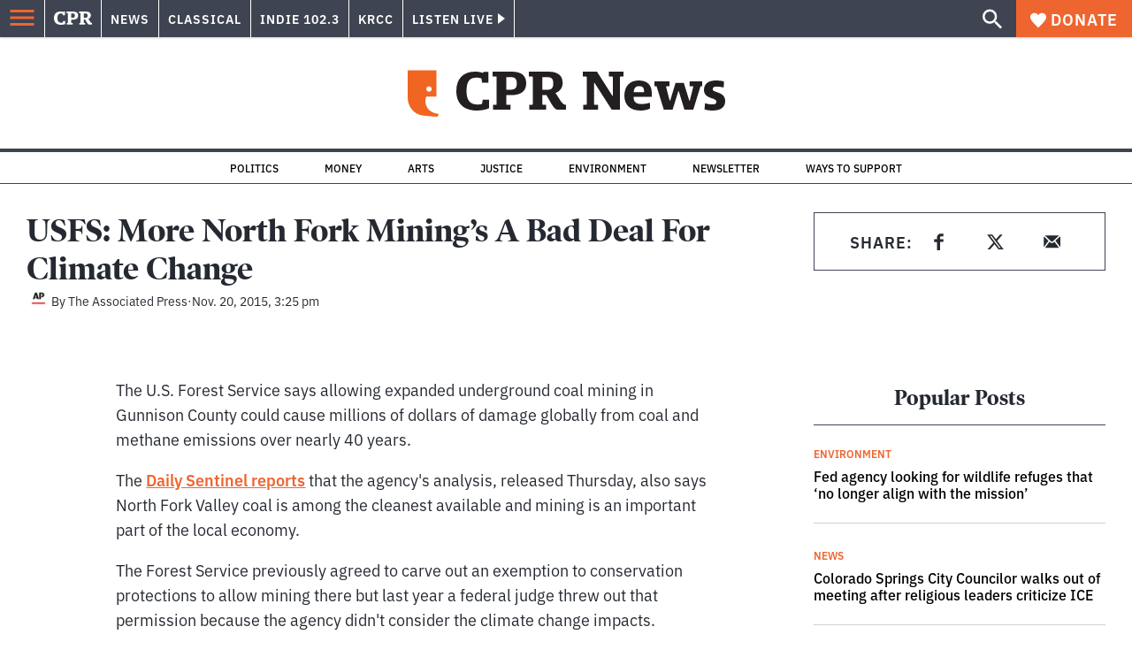

--- FILE ---
content_type: text/html; charset=utf-8
request_url: https://www.cpr.org/2015/11/20/usfs-more-north-fork-minings-a-bad-deal-for-climate-change/
body_size: 38608
content:
<!DOCTYPE html><html lang="en"><head><meta charSet="UTF-8"/><title>USFS: More North Fork Mining&#x27;s A Bad Deal For Climate Change</title><meta name="description" content="The agency&#x27;s analysis, released Thursday, also says North Fork Valley coal is among the cleanest available."/><link rel="canonical" href="https://www.cpr.org/2015/11/20/usfs-more-north-fork-minings-a-bad-deal-for-climate-change/"/><meta name="robots" content="index, follow"/><meta name="article-author" content="The Associated Press"/><meta name="article-tags" content="Coal"/><meta name="article:published_time" content="2015-11-20T15:25:57"/><meta name="article:modified_time" content="2019-06-30T20:26:13"/><meta name="viewport" content="width=device-width, initial-scale=1"/><meta name="theme-color" content="#ffffff"/><link rel="apple-touch-icon" sizes="180x180" href="/icons/apple-touch-icon.png"/><link rel="icon" type="image/png" sizes="32x32" href="/icons/favicon-32x32.png"/><link rel="icon" type="image/png" sizes="16x16" href="/icons/favicon-16x16.png"/><meta name="msapplication-TileColor" content="#da532c"/><link rel="icon" href="/favicon.ico"/><meta property="og:locale" content="en_US"/><meta property="og:type" content="article"/><meta property="og:title" content="USFS: More North Fork Mining&#x27;s A Bad Deal For Climate Change"/><meta property="og:description" content="The agency&#x27;s analysis, released Thursday, also says North Fork Valley coal is among the cleanest available."/><meta property="og:url" content="https://www.cpr.org/2015/11/20/usfs-more-north-fork-minings-a-bad-deal-for-climate-change/"/><meta property="og:site_name" content="Colorado Public Radio"/><meta property="og:image" content="https://wp-cpr.s3.amazonaws.com/uploads/2025/07/CPR-Masterbrand-1500x1000-scaled-1.jpg"/><meta property="og:image:secure_url" content="https://wp-cpr.s3.amazonaws.com/uploads/2025/07/CPR-Masterbrand-1500x1000-scaled-1.jpg"/><meta property="og:image:width" content="1500"/><meta property="og:image:height" content="1000"/><meta name="twitter:card" content="summary_large_image"/><meta name="twitter:image" content="https://wp-cpr.s3.amazonaws.com/uploads/2025/07/CPR-Masterbrand-1500x1000-scaled-1.jpg"/><meta name="parsely-title" content="USFS: More North Fork Mining&amp;#8217;s A Bad Deal For Climate Change"/><meta name="parsely-link" content="https://www.cpr.org/2015/11/20/usfs-more-north-fork-minings-a-bad-deal-for-climate-change/"/><meta name="parsely-type" content="NewsArticle"/><meta name="parsely-image-url" content=""/><meta name="parsely-pub-date" content="2015-11-20 22:25:57"/><meta name="parsely-section" content="News"/><meta name="parsely-author" content="The Associated Press"/><meta name="parsely-tags" content="Coal"/><style>.site-header__brand img{height:100%;max-width:100%}</style><meta name="cpr_section" content="news"/><meta name="next-head-count" content="38"/><link rel="preconnect" href="https://use.typekit.net" crossorigin /><link rel="preload" href="https://www.cpr.org/_next/static/css/971c94151b720e22.css" as="style"/><link rel="stylesheet" href="https://www.cpr.org/_next/static/css/971c94151b720e22.css" data-n-g=""/><link rel="preload" href="https://www.cpr.org/_next/static/css/7cc30c4424b4ad9a.css" as="style"/><link rel="stylesheet" href="https://www.cpr.org/_next/static/css/7cc30c4424b4ad9a.css" data-n-p=""/><link rel="preload" href="https://www.cpr.org/_next/static/css/ce00ecf68f7b5582.css" as="style"/><link rel="stylesheet" href="https://www.cpr.org/_next/static/css/ce00ecf68f7b5582.css" data-n-p=""/><noscript data-n-css=""></noscript><script defer="" nomodule="" src="https://www.cpr.org/_next/static/chunks/polyfills-c67a75d1b6f99dc8.js"></script><script src="https://cdn-cookieyes.com/client_data/0b9a5cb2077e065c4482b865/script.js" defer="" data-nscript="beforeInteractive"></script><script src="https://www.cpr.org/_next/static/chunks/webpack-d01cb6d9cbff2946.js" defer=""></script><script src="https://www.cpr.org/_next/static/chunks/framework-1caf3acf629c1378.js" defer=""></script><script src="https://www.cpr.org/_next/static/chunks/main-03d1c7ef0ba50eed.js" defer=""></script><script src="https://www.cpr.org/_next/static/chunks/pages/_app-8a3d494b7e9674fa.js" defer=""></script><script src="https://www.cpr.org/_next/static/chunks/vendors-node_modules_isomorphic-dompurify_browser_js-node_modules_lodash_camelcase_index_js-n-a0dd9f-5b1b582573aba648.js" defer=""></script><script src="https://www.cpr.org/_next/static/chunks/components_layout_index_tsx-dd8bada8cfd35a3d.js" defer=""></script><script src="https://www.cpr.org/_next/static/chunks/utils_data_fetch-server-side-post_ts-utils_data_props_post_ts-aad4f2e8a3181262.js" defer=""></script><script src="https://www.cpr.org/_next/static/chunks/templates_single-post_index_tsx-1fb7d3dd35954270.js" defer=""></script><script src="https://www.cpr.org/_next/static/chunks/pages/%5Byear%5D/%5Bmonth%5D/%5Bday%5D/%5Bslug%5D-02e4a9eafa44a7df.js" defer=""></script><script src="https://www.cpr.org/_next/static/T0STZagIqLewxTa6sMJQl/_buildManifest.js" defer=""></script><script src="https://www.cpr.org/_next/static/T0STZagIqLewxTa6sMJQl/_ssgManifest.js" defer=""></script><style data-href="https://use.typekit.net/oey8agg.css">@import url("https://p.typekit.net/p.css?s=1&k=oey8agg&ht=tk&f=31291.31292.31295.31296.39884.39885.39889.39890.39891&a=19121278&app=typekit&e=css");@font-face{font-family:"poynter-oldstyle-display";src:url("https://use.typekit.net/af/9c977a/00000000000000003b9ae88a/27/l?primer=7cdcb44be4a7db8877ffa5c0007b8dd865b3bbc383831fe2ea177f62257a9191&fvd=i4&v=3") format("woff2"),url("https://use.typekit.net/af/9c977a/00000000000000003b9ae88a/27/d?primer=7cdcb44be4a7db8877ffa5c0007b8dd865b3bbc383831fe2ea177f62257a9191&fvd=i4&v=3") format("woff"),url("https://use.typekit.net/af/9c977a/00000000000000003b9ae88a/27/a?primer=7cdcb44be4a7db8877ffa5c0007b8dd865b3bbc383831fe2ea177f62257a9191&fvd=i4&v=3") format("opentype");font-display:auto;font-style:italic;font-weight:400;font-stretch:normal}@font-face{font-family:"poynter-oldstyle-display";src:url("https://use.typekit.net/af/d3b682/00000000000000003b9ae88b/27/l?primer=7cdcb44be4a7db8877ffa5c0007b8dd865b3bbc383831fe2ea177f62257a9191&fvd=n4&v=3") format("woff2"),url("https://use.typekit.net/af/d3b682/00000000000000003b9ae88b/27/d?primer=7cdcb44be4a7db8877ffa5c0007b8dd865b3bbc383831fe2ea177f62257a9191&fvd=n4&v=3") format("woff"),url("https://use.typekit.net/af/d3b682/00000000000000003b9ae88b/27/a?primer=7cdcb44be4a7db8877ffa5c0007b8dd865b3bbc383831fe2ea177f62257a9191&fvd=n4&v=3") format("opentype");font-display:auto;font-style:normal;font-weight:400;font-stretch:normal}@font-face{font-family:"poynter-oldstyle-display";src:url("https://use.typekit.net/af/1d147a/00000000000000003b9ae88e/27/l?primer=7cdcb44be4a7db8877ffa5c0007b8dd865b3bbc383831fe2ea177f62257a9191&fvd=i7&v=3") format("woff2"),url("https://use.typekit.net/af/1d147a/00000000000000003b9ae88e/27/d?primer=7cdcb44be4a7db8877ffa5c0007b8dd865b3bbc383831fe2ea177f62257a9191&fvd=i7&v=3") format("woff"),url("https://use.typekit.net/af/1d147a/00000000000000003b9ae88e/27/a?primer=7cdcb44be4a7db8877ffa5c0007b8dd865b3bbc383831fe2ea177f62257a9191&fvd=i7&v=3") format("opentype");font-display:auto;font-style:italic;font-weight:700;font-stretch:normal}@font-face{font-family:"poynter-oldstyle-display";src:url("https://use.typekit.net/af/d539ac/00000000000000003b9ae88f/27/l?primer=7cdcb44be4a7db8877ffa5c0007b8dd865b3bbc383831fe2ea177f62257a9191&fvd=n7&v=3") format("woff2"),url("https://use.typekit.net/af/d539ac/00000000000000003b9ae88f/27/d?primer=7cdcb44be4a7db8877ffa5c0007b8dd865b3bbc383831fe2ea177f62257a9191&fvd=n7&v=3") format("woff"),url("https://use.typekit.net/af/d539ac/00000000000000003b9ae88f/27/a?primer=7cdcb44be4a7db8877ffa5c0007b8dd865b3bbc383831fe2ea177f62257a9191&fvd=n7&v=3") format("opentype");font-display:auto;font-style:normal;font-weight:700;font-stretch:normal}@font-face{font-family:"ibm-plex-sans";src:url("https://use.typekit.net/af/785b8c/00000000000000003b9b323f/27/l?primer=7cdcb44be4a7db8877ffa5c0007b8dd865b3bbc383831fe2ea177f62257a9191&fvd=i4&v=3") format("woff2"),url("https://use.typekit.net/af/785b8c/00000000000000003b9b323f/27/d?primer=7cdcb44be4a7db8877ffa5c0007b8dd865b3bbc383831fe2ea177f62257a9191&fvd=i4&v=3") format("woff"),url("https://use.typekit.net/af/785b8c/00000000000000003b9b323f/27/a?primer=7cdcb44be4a7db8877ffa5c0007b8dd865b3bbc383831fe2ea177f62257a9191&fvd=i4&v=3") format("opentype");font-display:auto;font-style:italic;font-weight:400;font-stretch:normal}@font-face{font-family:"ibm-plex-sans";src:url("https://use.typekit.net/af/bca514/00000000000000003b9b323e/27/l?primer=7cdcb44be4a7db8877ffa5c0007b8dd865b3bbc383831fe2ea177f62257a9191&fvd=n4&v=3") format("woff2"),url("https://use.typekit.net/af/bca514/00000000000000003b9b323e/27/d?primer=7cdcb44be4a7db8877ffa5c0007b8dd865b3bbc383831fe2ea177f62257a9191&fvd=n4&v=3") format("woff"),url("https://use.typekit.net/af/bca514/00000000000000003b9b323e/27/a?primer=7cdcb44be4a7db8877ffa5c0007b8dd865b3bbc383831fe2ea177f62257a9191&fvd=n4&v=3") format("opentype");font-display:auto;font-style:normal;font-weight:400;font-stretch:normal}@font-face{font-family:"ibm-plex-sans";src:url("https://use.typekit.net/af/2c3f3c/00000000000000003b9b3242/27/l?primer=7cdcb44be4a7db8877ffa5c0007b8dd865b3bbc383831fe2ea177f62257a9191&fvd=n6&v=3") format("woff2"),url("https://use.typekit.net/af/2c3f3c/00000000000000003b9b3242/27/d?primer=7cdcb44be4a7db8877ffa5c0007b8dd865b3bbc383831fe2ea177f62257a9191&fvd=n6&v=3") format("woff"),url("https://use.typekit.net/af/2c3f3c/00000000000000003b9b3242/27/a?primer=7cdcb44be4a7db8877ffa5c0007b8dd865b3bbc383831fe2ea177f62257a9191&fvd=n6&v=3") format("opentype");font-display:auto;font-style:normal;font-weight:600;font-stretch:normal}@font-face{font-family:"ibm-plex-sans";src:url("https://use.typekit.net/af/af652e/00000000000000003b9b3245/27/l?primer=7cdcb44be4a7db8877ffa5c0007b8dd865b3bbc383831fe2ea177f62257a9191&fvd=i7&v=3") format("woff2"),url("https://use.typekit.net/af/af652e/00000000000000003b9b3245/27/d?primer=7cdcb44be4a7db8877ffa5c0007b8dd865b3bbc383831fe2ea177f62257a9191&fvd=i7&v=3") format("woff"),url("https://use.typekit.net/af/af652e/00000000000000003b9b3245/27/a?primer=7cdcb44be4a7db8877ffa5c0007b8dd865b3bbc383831fe2ea177f62257a9191&fvd=i7&v=3") format("opentype");font-display:auto;font-style:italic;font-weight:700;font-stretch:normal}@font-face{font-family:"ibm-plex-sans";src:url("https://use.typekit.net/af/01f19a/00000000000000003b9b3244/27/l?primer=7cdcb44be4a7db8877ffa5c0007b8dd865b3bbc383831fe2ea177f62257a9191&fvd=n7&v=3") format("woff2"),url("https://use.typekit.net/af/01f19a/00000000000000003b9b3244/27/d?primer=7cdcb44be4a7db8877ffa5c0007b8dd865b3bbc383831fe2ea177f62257a9191&fvd=n7&v=3") format("woff"),url("https://use.typekit.net/af/01f19a/00000000000000003b9b3244/27/a?primer=7cdcb44be4a7db8877ffa5c0007b8dd865b3bbc383831fe2ea177f62257a9191&fvd=n7&v=3") format("opentype");font-display:auto;font-style:normal;font-weight:700;font-stretch:normal}.tk-poynter-oldstyle-display{font-family:"poynter-oldstyle-display",serif}.tk-ibm-plex-sans{font-family:"ibm-plex-sans",sans-serif}</style></head><body class="news climate-change education environment politics life-and-culture news longform news"><script type="text/javascript">window.__state__ = "%_PREVIEW_STATE_%"; window.__previewid__ = "%_PREVIEW_ID_%";</script><div id="__next"><noscript><iframe src="https://www.googletagmanager.com/ns.html?id=GTM-WDSHF7" height="0" width="0" style="display:none;visibility:hidden;"></iframe></noscript><header class="site-header"><a class="skip-link screen-reader-text" href="/2015/11/20/usfs-more-north-fork-minings-a-bad-deal-for-climate-change/#maincontent">Skip to content</a><div class="legacy-slim-navigation legacy-slim-navigation--default"><div class="legacy-slim-navigation__inner"><div class="legacy-slim-navigation__links"><button type="button" class="legacy-slim-navigation__hamburger" aria-controls="primary-navigation" aria-expanded="false" aria-label="Open Menu"><svg xmlns="http://www.w3.org/2000/svg" viewBox="0 0 24 24"><path fill="none" d="M0 0h24v24H0z"></path><path d="M3 18h18v-2H3zm0-5h18v-2H3zm0-7v2h18V6z"></path></svg></button><a class="legacy-slim-navigation__sm-logo legacy-slim-navigation__sm-logo--news" aria-label="CPR" href="/"><svg xmlns="http://www.w3.org/2000/svg" viewBox="0 0 43 15" class="legacy-slim-logo legacy-slim-logo--cpr"><path fill="#FFF" fill-rule="evenodd" d="M12.793 10.853v3.243c-1.021.507-2.798.904-4.73.904C2.71 15 0 12.132 0 7.456 0 2.647 2.776 0 7.33 0c1.155 0 2.332.199 3.02.507l.333-.397h1.888v4.125h-2.487l-.29-1.61c-.288-.154-1.154-.309-1.931-.309-2.377 0-3.887 1.081-3.887 5.14 0 3.882 1.621 5.228 4.309 5.228.622 0 1.488-.133 1.754-.243l.289-1.588zm8.396 2.051v1.875h-6.708v-1.875h1.178l.177-.176V2.162l-.177-.177h-1.377V.11H21.7c3.998 0 5.62 1.743 5.62 4.522 0 3.067-2.066 4.544-5.909 4.544h-1.843v3.552l.2.176zm-1.621-5.823H21.3c1.777 0 2.377-.816 2.377-2.449 0-1.588-.622-2.404-2.377-2.404h-1.732V7.08zM43 14.779h-3.532c-.666-.176-1.465-.97-2.554-2.911L35.293 9.11h-1.555v3.618l.2.176h1.266v1.875h-6.552v-1.875h1.177l.178-.176V2.162l-.178-.177h-1.377V.11h7.596c4.065 0 5.642 1.765 5.642 4.39 0 1.875-1.089 3.22-2.799 3.838l1.466 2.25c1.2 1.875 1.666 2.316 2.643 2.316zm-9.262-7.654h1.844c1.888 0 2.443-.838 2.443-2.449 0-1.588-.533-2.448-2.399-2.448h-1.888z"></path></svg></a><div class="legacy-menu legacy-menu--slim-nav"><ul class="legacy-menu__list"><li class="legacy-menu-item menuItem menuItem__slim-nav--0 legacy-menu-item--slim-nav news"><a class="legacy-menu-item__link" href="https://www.cpr.org/news/">News</a></li><li class="legacy-menu-item menuItem menuItem__slim-nav--1 legacy-menu-item--slim-nav classical"><a class="legacy-menu-item__link" href="https://www.cpr.org/classical/">Classical</a></li><li class="legacy-menu-item menuItem menuItem__slim-nav--2 legacy-menu-item--slim-nav indie"><a class="legacy-menu-item__link" href="https://www.cpr.org/indie/">Indie 102.3</a></li><li class="legacy-menu-item menuItem menuItem__slim-nav--3 legacy-menu-item--slim-nav krcc"><a class="legacy-menu-item__link" href="https://www.cpr.org/krcc/">KRCC</a></li></ul></div><div class="legacy-listen-live"><button type="button" class="legacy-listen-live__button" aria-expanded="false" aria-controls="legacy-listen-live-content"><span class="legacy-listen-live__button-text">Listen Live</span><span class="legacy-listen-live__arrow"></span></button><div id="legacy-listen-live-content" class="legacy-listen-live__content" aria-hidden="true"><ul class="legacy-listen-live__streams"><li class="navigation-stream-box news"><div class="navigation-stream-box__wrapper"><svg class="spinner-icon" viewBox="0 0 24 24" fill="none" xmlns="http://www.w3.org/2000/svg" aria-hidden="true" focusable="false" width="2rem" height="2rem"><path class="spinner-icon__opaque" d="M12 3v2.21a6.792 6.792 0 0 0-6.463 4.704 6.784 6.784 0 0 0-.259 3.049A6.791 6.791 0 0 0 18.79 12H21a9 9 0 1 1-9-9Z" fill="currentcolor"></path><path class="spinner-icon__transparent" d="M12 3v2.21a6.792 6.792 0 0 0-6.463 4.704 6.784 6.784 0 0 0-.259 3.049A6.791 6.791 0 0 0 18.79 12H21a9 9 0 1 1-9-9Z" fill-opacity=".5" fill="currentcolor"></path></svg></div></li><li class="navigation-stream-box classical"><div class="navigation-stream-box__wrapper"><svg class="spinner-icon" viewBox="0 0 24 24" fill="none" xmlns="http://www.w3.org/2000/svg" aria-hidden="true" focusable="false" width="2rem" height="2rem"><path class="spinner-icon__opaque" d="M12 3v2.21a6.792 6.792 0 0 0-6.463 4.704 6.784 6.784 0 0 0-.259 3.049A6.791 6.791 0 0 0 18.79 12H21a9 9 0 1 1-9-9Z" fill="currentcolor"></path><path class="spinner-icon__transparent" d="M12 3v2.21a6.792 6.792 0 0 0-6.463 4.704 6.784 6.784 0 0 0-.259 3.049A6.791 6.791 0 0 0 18.79 12H21a9 9 0 1 1-9-9Z" fill-opacity=".5" fill="currentcolor"></path></svg></div></li><li class="navigation-stream-box indie"><div class="navigation-stream-box__wrapper"><svg class="spinner-icon" viewBox="0 0 24 24" fill="none" xmlns="http://www.w3.org/2000/svg" aria-hidden="true" focusable="false" width="2rem" height="2rem"><path class="spinner-icon__opaque" d="M12 3v2.21a6.792 6.792 0 0 0-6.463 4.704 6.784 6.784 0 0 0-.259 3.049A6.791 6.791 0 0 0 18.79 12H21a9 9 0 1 1-9-9Z" fill="currentcolor"></path><path class="spinner-icon__transparent" d="M12 3v2.21a6.792 6.792 0 0 0-6.463 4.704 6.784 6.784 0 0 0-.259 3.049A6.791 6.791 0 0 0 18.79 12H21a9 9 0 1 1-9-9Z" fill-opacity=".5" fill="currentcolor"></path></svg></div></li><li class="navigation-stream-box krcc"><div class="navigation-stream-box__wrapper"><svg class="spinner-icon" viewBox="0 0 24 24" fill="none" xmlns="http://www.w3.org/2000/svg" aria-hidden="true" focusable="false" width="2rem" height="2rem"><path class="spinner-icon__opaque" d="M12 3v2.21a6.792 6.792 0 0 0-6.463 4.704 6.784 6.784 0 0 0-.259 3.049A6.791 6.791 0 0 0 18.79 12H21a9 9 0 1 1-9-9Z" fill="currentcolor"></path><path class="spinner-icon__transparent" d="M12 3v2.21a6.792 6.792 0 0 0-6.463 4.704 6.784 6.784 0 0 0-.259 3.049A6.791 6.791 0 0 0 18.79 12H21a9 9 0 1 1-9-9Z" fill-opacity=".5" fill="currentcolor"></path></svg></div></li></ul><div class="legacy-listen-live__footer"><a class="legacy-listen-live__help-button legacy-button legacy-button--secondary" href="/listen/help/">Need help?</a></div></div></div></div><div class="legacy-slim-navigation__search-donate"><button type="button" class="legacy-search-button" aria-label="Show search bar"><svg xmlns="http://www.w3.org/2000/svg" viewBox="0 0 22 23"><path fill="#FFF" d="M8.198 14.36q2.36 0 4.011-1.65 1.652-1.653 1.652-4.012t-1.652-4.01-4.01-1.652q-2.36 0-4.011 1.652t-1.652 4.01q0 2.36 1.652 4.011t4.01 1.652zm7.55 0L22 20.614 20.113 22.5l-6.252-6.252v-1.003l-.354-.354q-2.241 1.947-5.309 1.947-3.42 0-5.81-2.36Q.001 12.121 0 8.699q0-3.42 2.389-5.81Q4.776.501 8.199.5q3.42 0 5.78 2.389 2.358 2.388 2.359 5.81 0 3.067-1.947 5.308l.354.354z"></path></svg></button><a class="donateButton legacy-donate-button slimNavDonateButton legacy-button legacy-button--with-icon" href="https://donate.cpr.org/give"><span class="legacy-donate-button__icon"><svg xmlns="http://www.w3.org/2000/svg" width="18" height="18" viewBox="0 0 24 24"><path d="M12 4.248C8.852-1.154 0 .423 0 7.192 0 11.853 5.571 16.619 12 23c6.43-6.381 12-11.147 12-15.808C24 .4 15.125-1.114 12 4.248"></path></svg></span>Donate</a></div></div><div class="legacy-search-bar"><form class="legacy-search-bar__form"><div class="legacy-input-text legacy-search-bar__input"><label class="label_label__it4oV legacy-input-text__label" for=":R1iaum:">Search</label><input class="legacy-input-text__input" name="s" placeholder="Search…" type="text" id=":R1iaum:" value=""/></div><button type="submit" aria-label="Submit search" class="legacy-search-bar__submit"><svg xmlns="http://www.w3.org/2000/svg" viewBox="0 0 22 23"><path fill="#FFF" d="M8.198 14.36q2.36 0 4.011-1.65 1.652-1.653 1.652-4.012t-1.652-4.01-4.01-1.652q-2.36 0-4.011 1.652t-1.652 4.01q0 2.36 1.652 4.011t4.01 1.652zm7.55 0L22 20.614 20.113 22.5l-6.252-6.252v-1.003l-.354-.354q-2.241 1.947-5.309 1.947-3.42 0-5.81-2.36Q.001 12.121 0 8.699q0-3.42 2.389-5.81Q4.776.501 8.199.5q3.42 0 5.78 2.389 2.358 2.388 2.359 5.81 0 3.067-1.947 5.308l.354.354z"></path></svg></button></form></div></div><div class="legacy-primary-navigation"><div class="legacy-primary-navigation__outer" data-open="false" aria-hidden="true" id="primary-navigation"><div class="legacy-primary-navigation__wrapper"><button class="legacy-primary-navigation__button-close" type="button" aria-controls="primary-navigation" aria-expanded="false"><svg xmlns="http://www.w3.org/2000/svg" width="20" height="21"><path fill="#EF6530" fill-rule="evenodd" d="m19.597 2.837-7.707 7.706 7.707 7.707-1.943 1.943-7.707-7.707-7.706 7.707L.298 18.25l7.707-7.707L.298 2.837 2.24.894 9.947 8.6 17.654.894z"></path></svg><span>Close Primary Navigation</span></button><div class="legacy-search-bar legacy-search-bar--primary-nav"><form class="legacy-search-bar__form"><div class="legacy-input-text legacy-search-bar__input"><label class="label_label__it4oV legacy-input-text__label" for=":R6baum:">Search</label><input class="legacy-input-text__input" name="s" placeholder="Search…" type="text" id=":R6baum:" value=""/></div><button type="submit" aria-label="Submit search" class="legacy-search-bar__submit"><svg xmlns="http://www.w3.org/2000/svg" viewBox="0 0 22 23"><path fill="#FFF" d="M8.198 14.36q2.36 0 4.011-1.65 1.652-1.653 1.652-4.012t-1.652-4.01-4.01-1.652q-2.36 0-4.011 1.652t-1.652 4.01q0 2.36 1.652 4.011t4.01 1.652zm7.55 0L22 20.614 20.113 22.5l-6.252-6.252v-1.003l-.354-.354q-2.241 1.947-5.309 1.947-3.42 0-5.81-2.36Q.001 12.121 0 8.699q0-3.42 2.389-5.81Q4.776.501 8.199.5q3.42 0 5.78 2.389 2.358 2.388 2.359 5.81 0 3.067-1.947 5.308l.354.354z"></path></svg></button></form></div><nav class="legacy-primary-navigation__menu"><div class="legacy-primary-navigation-menu"><ul class="legacy-primary-navigation-menu__list"><li class="legacy-primary-navigation-menu-item"><div class="legacy-primary-navigation-menu-item__content"><a class="legacy-primary-navigation-menu-item__link" href="https://www.cpr.org/category/politics/">Politics</a></div></li><li class="legacy-primary-navigation-menu-item"><div class="legacy-primary-navigation-menu-item__content"><a class="legacy-primary-navigation-menu-item__link" href="https://www.cpr.org/category/environment/">Environment</a></div></li><li class="legacy-primary-navigation-menu-item"><div class="legacy-primary-navigation-menu-item__content"><a class="legacy-primary-navigation-menu-item__link" href="https://www.cpr.org/category/justice/">Justice</a></div></li><li class="legacy-primary-navigation-menu-item"><div class="legacy-primary-navigation-menu-item__content"><a class="legacy-primary-navigation-menu-item__link" href="https://www.cpr.org/category/arts/">Arts</a></div></li><li class="legacy-primary-navigation-menu-item"><div class="legacy-primary-navigation-menu-item__content"><a class="legacy-primary-navigation-menu-item__link" href="https://www.cpr.org/category/music/">Music</a><button class="legacy-primary-navigation-menu-item__submenu-button" type="button" aria-expanded="false" aria-controls="submenu-787484" aria-label="Toggle submenu for Music"><svg xmlns="http://www.w3.org/2000/svg" width="14" height="15"><path fill="#EF6530" fill-rule="evenodd" d="M13.432 8.502H7.75v5.921H5.886v-5.92H.204V6.558h5.682V.64H7.75v5.92h5.682z"></path></svg></button></div><div id="submenu-787484" class="legacy-primary-navigation-menu-item__height-container" aria-hidden="true"><div class="legacy-primary-navigation-menu-item__slide-container"><div class="legacy-primary-navigation-menu legacy-primary-navigation-menu--submenu"><ul class="legacy-primary-navigation-menu__list"><li class="legacy-primary-navigation-menu-item"><div class="legacy-primary-navigation-menu-item__content"><a class="legacy-primary-navigation-menu-item__link" href="http://cpr.org/classical">Classical</a></div></li><li class="legacy-primary-navigation-menu-item"><div class="legacy-primary-navigation-menu-item__content"><a class="legacy-primary-navigation-menu-item__link" href="http://cpr.org/indie">Indie 102.3</a></div></li></ul></div></div></div></li><li class="legacy-primary-navigation-menu-item"><div class="legacy-primary-navigation-menu-item__content"><a class="legacy-primary-navigation-menu-item__link" href="https://www.cpr.org/category/money/">Economy</a></div></li><li class="legacy-primary-navigation-menu-item"><div class="legacy-primary-navigation-menu-item__content"><a class="legacy-primary-navigation-menu-item__link" href="https://www.cpr.org/category/education/">Education</a></div></li><li class="legacy-primary-navigation-menu-item"><div class="legacy-primary-navigation-menu-item__content"><a class="legacy-primary-navigation-menu-item__link" href="https://denverite.com/">Denver</a></div></li><li class="legacy-primary-navigation-menu-item"><div class="legacy-primary-navigation-menu-item__content"><a class="legacy-primary-navigation-menu-item__link" href="https://www.cpr.org/krcc/">Southern Colorado</a></div></li><li class="legacy-primary-navigation-menu-item"><div class="legacy-primary-navigation-menu-item__content"><a class="legacy-primary-navigation-menu-item__link" href="/ways-to-listen/">Audio &amp; Radio</a><button class="legacy-primary-navigation-menu-item__submenu-button" type="button" aria-expanded="false" aria-controls="submenu-720811" aria-label="Toggle submenu for Audio &amp; Radio"><svg xmlns="http://www.w3.org/2000/svg" width="14" height="15"><path fill="#EF6530" fill-rule="evenodd" d="M13.432 8.502H7.75v5.921H5.886v-5.92H.204V6.558h5.682V.64H7.75v5.92h5.682z"></path></svg></button></div><div id="submenu-720811" class="legacy-primary-navigation-menu-item__height-container" aria-hidden="true"><div class="legacy-primary-navigation-menu-item__slide-container"><div class="legacy-primary-navigation-menu legacy-primary-navigation-menu--submenu"><ul class="legacy-primary-navigation-menu__list"><li class="legacy-primary-navigation-menu-item"><div class="legacy-primary-navigation-menu-item__content"><a class="legacy-primary-navigation-menu-item__link" href="https://www.cpr.org/ways-to-listen/">Ways to Listen</a></div></li><li class="legacy-primary-navigation-menu-item"><div class="legacy-primary-navigation-menu-item__content"><a class="legacy-primary-navigation-menu-item__link" href="https://www.cpr.org/shows-and-podcasts/">Shows and Podcasts</a></div></li><li class="legacy-primary-navigation-menu-item"><div class="legacy-primary-navigation-menu-item__content"><a class="legacy-primary-navigation-menu-item__link" href="https://www.cpr.org/news/schedule/">CPR News Radio Schedule</a></div></li><li class="legacy-primary-navigation-menu-item"><div class="legacy-primary-navigation-menu-item__content"><a class="legacy-primary-navigation-menu-item__link" href="https://www.cpr.org/classical/">CPR Classical</a></div></li><li class="legacy-primary-navigation-menu-item"><div class="legacy-primary-navigation-menu-item__content"><a class="legacy-primary-navigation-menu-item__link" href="https://www.cpr.org/indie/">Indie 102.3</a></div></li></ul></div></div></div></li><li class="legacy-primary-navigation-menu-item"><div class="legacy-primary-navigation-menu-item__content"><a class="legacy-primary-navigation-menu-item__link" href="https://www.cpr.org/sign-up-for-cprs-newsletters/">Newsletters</a><button class="legacy-primary-navigation-menu-item__submenu-button" type="button" aria-expanded="false" aria-controls="submenu-720817" aria-label="Toggle submenu for Newsletters"><svg xmlns="http://www.w3.org/2000/svg" width="14" height="15"><path fill="#EF6530" fill-rule="evenodd" d="M13.432 8.502H7.75v5.921H5.886v-5.92H.204V6.558h5.682V.64H7.75v5.92h5.682z"></path></svg></button></div><div id="submenu-720817" class="legacy-primary-navigation-menu-item__height-container" aria-hidden="true"><div class="legacy-primary-navigation-menu-item__slide-container"><div class="legacy-primary-navigation-menu legacy-primary-navigation-menu--submenu"><ul class="legacy-primary-navigation-menu__list"><li class="legacy-primary-navigation-menu-item"><div class="legacy-primary-navigation-menu-item__content"><a class="legacy-primary-navigation-menu-item__link" href="https://www.cpr.org/sign-up-for-cprs-newsletters/">All Newsletters</a></div></li><li class="legacy-primary-navigation-menu-item"><div class="legacy-primary-navigation-menu-item__content"><a class="legacy-primary-navigation-menu-item__link" href="https://www.cpr.org/lookout-signup/">The Lookout</a></div></li><li class="legacy-primary-navigation-menu-item"><div class="legacy-primary-navigation-menu-item__content"><a class="legacy-primary-navigation-menu-item__link" href="https://denverite.com/newsletter-signup/">Denverite</a></div></li></ul></div></div></div></li><li class="legacy-primary-navigation-menu-item"><div class="legacy-primary-navigation-menu-item__content"><a class="legacy-primary-navigation-menu-item__link" href="https://www.cpr.org/about/">About CPR</a><button class="legacy-primary-navigation-menu-item__submenu-button" type="button" aria-expanded="false" aria-controls="submenu-720821" aria-label="Toggle submenu for About CPR"><svg xmlns="http://www.w3.org/2000/svg" width="14" height="15"><path fill="#EF6530" fill-rule="evenodd" d="M13.432 8.502H7.75v5.921H5.886v-5.92H.204V6.558h5.682V.64H7.75v5.92h5.682z"></path></svg></button></div><div id="submenu-720821" class="legacy-primary-navigation-menu-item__height-container" aria-hidden="true"><div class="legacy-primary-navigation-menu-item__slide-container"><div class="legacy-primary-navigation-menu legacy-primary-navigation-menu--submenu"><ul class="legacy-primary-navigation-menu__list"><li class="legacy-primary-navigation-menu-item"><div class="legacy-primary-navigation-menu-item__content"><a class="legacy-primary-navigation-menu-item__link" href="/about/">Mission &amp; Vision</a></div></li><li class="legacy-primary-navigation-menu-item"><div class="legacy-primary-navigation-menu-item__content"><a class="legacy-primary-navigation-menu-item__link" href="/about/staff/">Staff &amp; Hosts</a></div></li><li class="legacy-primary-navigation-menu-item"><div class="legacy-primary-navigation-menu-item__content"><a class="legacy-primary-navigation-menu-item__link" href="/careers/">Careers</a></div></li><li class="legacy-primary-navigation-menu-item"><div class="legacy-primary-navigation-menu-item__content"><a class="legacy-primary-navigation-menu-item__link" href="/about/diversity-equity-and-inclusion-at-colorado-public-radio/">Staff DEI Report</a></div></li><li class="legacy-primary-navigation-menu-item"><div class="legacy-primary-navigation-menu-item__content"><a class="legacy-primary-navigation-menu-item__link" href="https://www.cpr.org/about/recent-awards/">Recent Awards</a></div></li><li class="legacy-primary-navigation-menu-item"><div class="legacy-primary-navigation-menu-item__content"><a class="legacy-primary-navigation-menu-item__link" href="/press-releases/">Press Room</a></div></li><li class="legacy-primary-navigation-menu-item"><div class="legacy-primary-navigation-menu-item__content"><a class="legacy-primary-navigation-menu-item__link" href="https://www.cpr.org/about/contact/">Contact Us</a></div></li></ul></div></div></div></li><li class="legacy-primary-navigation-menu-item"><div class="legacy-primary-navigation-menu-item__content"><a class="legacy-primary-navigation-menu-item__link" href="https://www.cpr.org/support/">Ways to support</a><button class="legacy-primary-navigation-menu-item__submenu-button" type="button" aria-expanded="false" aria-controls="submenu-720828" aria-label="Toggle submenu for Ways to support"><svg xmlns="http://www.w3.org/2000/svg" width="14" height="15"><path fill="#EF6530" fill-rule="evenodd" d="M13.432 8.502H7.75v5.921H5.886v-5.92H.204V6.558h5.682V.64H7.75v5.92h5.682z"></path></svg></button></div><div id="submenu-720828" class="legacy-primary-navigation-menu-item__height-container" aria-hidden="true"><div class="legacy-primary-navigation-menu-item__slide-container"><div class="legacy-primary-navigation-menu legacy-primary-navigation-menu--submenu"><ul class="legacy-primary-navigation-menu__list"><li class="legacy-primary-navigation-menu-item"><div class="legacy-primary-navigation-menu-item__content"><a class="legacy-primary-navigation-menu-item__link" href="/support/">All the ways to give!</a></div></li><li class="legacy-primary-navigation-menu-item"><div class="legacy-primary-navigation-menu-item__content"><a class="legacy-primary-navigation-menu-item__link" href="https://donate.cpr.org/user">Login to the Member Center</a></div></li><li class="legacy-primary-navigation-menu-item"><div class="legacy-primary-navigation-menu-item__content"><a class="legacy-primary-navigation-menu-item__link" href="https://donate.cpr.org/give">Make a donation</a></div></li><li class="legacy-primary-navigation-menu-item"><div class="legacy-primary-navigation-menu-item__content"><a class="legacy-primary-navigation-menu-item__link" href="/support/vehicle-donations/">Donate your car</a></div></li><li class="legacy-primary-navigation-menu-item"><div class="legacy-primary-navigation-menu-item__content"><a class="legacy-primary-navigation-menu-item__link" href="/sponsorship/">Corporate sponsorship</a></div></li><li class="legacy-primary-navigation-menu-item"><div class="legacy-primary-navigation-menu-item__content"><a class="legacy-primary-navigation-menu-item__link" href="https://shop.cpr.org/">CPR Shop</a></div></li></ul></div></div></div></li></ul></div></nav></div></div><button class="legacy-primary-navigation__overlay" data-open="false" type="button" aria-controls="primary-navigation" aria-expanded="false"><span>Close Primary Navigation</span></button></div><div class="legacy-header"><div class="legacy-header__header-top"><div class="legacy-container legacy-header__header-content legacy-container--size-xxl" id=""><a class="legacy-header__logo" aria-label="Colorado Public Radio" href="/news/"><div class="legacy-logo legacy-logo--primary legacy-logo--news"><svg xmlns="http://www.w3.org/2000/svg" viewBox="0 0 359 53" class="legacy-logo__news-logo"><path fill="#231F20" d="M92 43.347C89.045 44.835 83.906 46 78.317 46 62.837 46 55 37.588 55 23.87 55 9.765 63.029 2 76.198 2c3.34 0 6.743.582 8.736 1.488l.962-1.165h5.46v12.1h-7.193L83.327 9.7c-.835-.452-3.34-.906-5.588-.906-6.873 0-11.242 3.17-11.242 15.077 0 11.388 4.689 15.335 12.462 15.335 1.799 0 4.305-.388 5.076-.713l.834-4.657H92zm24.457-20.914c5.178 0 6.926-2.392 6.926-7.177 0-4.656-1.812-7.048-6.926-7.048h-5.05v14.225zM116.133 45h-19.55v-5.495h3.431l.517-.518V8.013l-.517-.518H96V2h21.622C129.274 2 134 7.108 134 15.256c0 8.988-6.02 13.32-17.22 13.32h-5.373v10.41l.583.519h4.143zm41.449-22.438c5.451 0 7.054-2.457 7.054-7.177 0-4.656-1.539-7.177-6.925-7.177h-5.45v14.354zM168.805 45c-1.925-.518-4.233-2.846-7.376-8.536l-4.68-8.082h-4.488v10.605l.577.516h3.655V45h-18.916v-5.497h3.398l.513-.516V8.013l-.513-.518H137V2h21.93c11.734 0 16.285 5.172 16.285 12.867 0 5.497-3.142 9.441-8.078 11.251l4.233 6.595c3.461 5.497 4.807 6.79 7.63 6.79V45zM244 7.495h-3.345l-.579.518V45h-9.393l-19.43-30.327h-.579v24.314l.515.516h4.054V45h-16.664v-5.497h3.41l.514-.516V8.013l-.515-.518H198V2h16.02l17.37 27.223h.579V8.013l-.515-.518h-3.988V2H244zm11.568 17.871h11.657v-1.168c0-3.893-1.471-5.774-5.508-5.774-4.162 0-5.829 2.14-6.149 6.942m18.51 18.427C271.195 45.221 267.096 46 263.19 46 251.34 46 245 39.576 245 29.13 245 18.164 251.469 12 261.14 12 271.388 12 276 17.514 276 26.274c0 1.104 0 2.985-.129 4.282h-20.43c0 5.645 2.498 8.112 9.094 8.112 3.396 0 7.237-.78 9.288-1.688zM333 18.397h-1.863L322.918 45h-10.016l-6.356-20.762h-.578L299.547 45h-9.953l-8.218-26.603H279V13h16.95v5.397h-3.209l-.58.826 4.048 15.619h.578l6.098-20.128h9.311l6.228 20.128h.578l3.916-15.62-.578-.825h-3.595V13H333zm24.295 1.649c-1.327-.52-5.18-1.104-7.643-1.104-3.663 0-4.737.908-4.737 3.18 0 3.893 14.085 2.271 14.085 13.106C359 41.781 354.515 46 344.978 46c-3.41 0-7.01-.455-9.347-1.299l.569-7.006c1.705.713 5.622 1.362 7.768 1.362 3.98 0 5.052-.844 5.052-3.245 0-4.736-14.02-2.465-14.02-13.106C335 16.217 339.295 12 348.579 12c3.095 0 6.757.389 8.968 1.103z" class="cpr-logo-news_svg__text"></path><path fill="#F16522" d="M32.573.472v29.78l-11.58.018s-2.774 6.004 1.076 12.474c3.853 6.472 13.086 7.133 13.086 7.133L33.705 53s-4.24-.132-16.185-1.298C5.58 50.537.048 39.541.051 32.292.051 25.626.008 4.325.001.96L0 .51zM24.04 18.611c-1.66-.004-3.012 1.354-3.01 3.029-.002 1.67 1.346 3.028 3 3.026a3.014 3.014 0 0 0 3.01-3.033c0-1.662-1.345-3.025-3-3.022"></path></svg></div></a></div></div><div class="legacy-header__header-bottom"><div class="legacy-container legacy-header__header-content legacy-container--size-xxl" id=""><nav class="legacy-header__header-navigation" aria-label="Header Navigation"><ul class="menu"><li class="menu-item"><a href="https://www.cpr.org/category/politics/">Politics</a></li><li class="menu-item"><a href="https://www.cpr.org/category/money/">Money</a></li><li class="menu-item"><a href="https://www.cpr.org/category/arts/">Arts</a></li><li class="menu-item"><a href="https://www.cpr.org/category/justice/">Justice</a></li><li class="menu-item"><a href="https://www.cpr.org/category/environment/">Environment</a></li><li class="menu-item"><a href="/lookout-signup/">Newsletter</a></li><li class="menu-item"><a href="/support/">Ways to support</a></li></ul></nav></div></div></div></header><main id="maincontent" class="main-content"><div class="main post post--post post--146487 has-sidebar post--default"><div class="legacy-container article-header legacy-container--size-xxl" id=""><header class="article-header__header"><div class="article-header__content"><h1 class="legacy-heading article-header__heading legacy-heading--step-up-three"><span>USFS: More North Fork Mining’s A Bad Deal For Climate Change</span></h1><div class="article-header__meta"><div class="byline"><div class="byline__avatar"><img alt="" loading="lazy" width="84" height="84" decoding="async" data-nimg="1" style="color:transparent" sizes="28px" srcSet="https://www.cpr.org/cdn-cgi/image/width=16,quality=75,format=auto/https://wp-cpr.s3.amazonaws.com/uploads/2019/05/AP_LOGO_02.jpg 16w, https://www.cpr.org/cdn-cgi/image/width=32,quality=75,format=auto/https://wp-cpr.s3.amazonaws.com/uploads/2019/05/AP_LOGO_02.jpg 32w, https://www.cpr.org/cdn-cgi/image/width=48,quality=75,format=auto/https://wp-cpr.s3.amazonaws.com/uploads/2019/05/AP_LOGO_02.jpg 48w, https://www.cpr.org/cdn-cgi/image/width=64,quality=75,format=auto/https://wp-cpr.s3.amazonaws.com/uploads/2019/05/AP_LOGO_02.jpg 64w, https://www.cpr.org/cdn-cgi/image/width=96,quality=75,format=auto/https://wp-cpr.s3.amazonaws.com/uploads/2019/05/AP_LOGO_02.jpg 96w, https://www.cpr.org/cdn-cgi/image/width=128,quality=75,format=auto/https://wp-cpr.s3.amazonaws.com/uploads/2019/05/AP_LOGO_02.jpg 128w, https://www.cpr.org/cdn-cgi/image/width=256,quality=75,format=auto/https://wp-cpr.s3.amazonaws.com/uploads/2019/05/AP_LOGO_02.jpg 256w, https://www.cpr.org/cdn-cgi/image/width=392,quality=75,format=auto/https://wp-cpr.s3.amazonaws.com/uploads/2019/05/AP_LOGO_02.jpg 392w, https://www.cpr.org/cdn-cgi/image/width=640,quality=75,format=auto/https://wp-cpr.s3.amazonaws.com/uploads/2019/05/AP_LOGO_02.jpg 640w, https://www.cpr.org/cdn-cgi/image/width=750,quality=75,format=auto/https://wp-cpr.s3.amazonaws.com/uploads/2019/05/AP_LOGO_02.jpg 750w, https://www.cpr.org/cdn-cgi/image/width=828,quality=75,format=auto/https://wp-cpr.s3.amazonaws.com/uploads/2019/05/AP_LOGO_02.jpg 828w, https://www.cpr.org/cdn-cgi/image/width=1080,quality=75,format=auto/https://wp-cpr.s3.amazonaws.com/uploads/2019/05/AP_LOGO_02.jpg 1080w, https://www.cpr.org/cdn-cgi/image/width=1248,quality=75,format=auto/https://wp-cpr.s3.amazonaws.com/uploads/2019/05/AP_LOGO_02.jpg 1248w, https://www.cpr.org/cdn-cgi/image/width=1440,quality=75,format=auto/https://wp-cpr.s3.amazonaws.com/uploads/2019/05/AP_LOGO_02.jpg 1440w, https://www.cpr.org/cdn-cgi/image/width=1920,quality=75,format=auto/https://wp-cpr.s3.amazonaws.com/uploads/2019/05/AP_LOGO_02.jpg 1920w, https://www.cpr.org/cdn-cgi/image/width=2048,quality=75,format=auto/https://wp-cpr.s3.amazonaws.com/uploads/2019/05/AP_LOGO_02.jpg 2048w, https://www.cpr.org/cdn-cgi/image/width=3840,quality=75,format=auto/https://wp-cpr.s3.amazonaws.com/uploads/2019/05/AP_LOGO_02.jpg 3840w" src="https://www.cpr.org/cdn-cgi/image/width=3840,quality=75,format=auto/https://wp-cpr.s3.amazonaws.com/uploads/2019/05/AP_LOGO_02.jpg"/></div><div class="byline__authors"><span>By<!-- --> </span><span class="byline__author"><a class="byline__author-link" href="https://www.cpr.org/author/the-associated-press/">The Associated Press</a></span></div><span class="byline__separator"> · </span><time dateTime="2015-11-20T15:25:57">Nov. 20, 2015, 3:25 pm</time></div></div></div><div class="article-header__sidebar"><div class="legacy-social-list"><span class="legacy-social-list__share-text">Share:</span><ul class="legacy-social-list__list"><li class="legacy-social-list-item"><a class="legacy-social-list-item__link engagement__share--facebook" aria-label="Share on facebook" target="_blank" data-gtm-share="facebook" href="https://www.facebook.com/sharer.php/?u=https%3A%2F%2Fwww.cpr.org%2F2015%2F11%2F20%2Fusfs-more-north-fork-minings-a-bad-deal-for-climate-change%2F"><svg xmlns="http://www.w3.org/2000/svg" aria-hidden="true" viewBox="0 0 24 24"><path fill="currentcolor" d="M14.182 6.09c-.364 0-.727.365-.727 1v2H17v3h-3.636V21H10v-8.818H7v-3h3V7.455C10 4.909 11.818 3 14.182 3H17v3.09z"></path></svg></a></li><li class="legacy-social-list-item"><a class="legacy-social-list-item__link engagement__share--twitter" aria-label="Share on twitter" target="_blank" data-gtm-share="twitter" href="https://twitter.com/intent/tweet/?text=USFS%3A%20More%20North%20Fork%20Mining%26%238217%3Bs%20A%20Bad%20Deal%20For%20Climate%20Change&amp;url=https%3A%2F%2Fwww.cpr.org%2F2015%2F11%2F20%2Fusfs-more-north-fork-minings-a-bad-deal-for-climate-change%2F"><svg xmlns="http://www.w3.org/2000/svg" aria-hidden="true" viewBox="0 0 24 24"><path fill="currentcolor" d="M17.176 4h2.76l-6.03 6.892L21 20.27h-5.554l-4.35-5.688-4.979 5.688H3.355l6.45-7.371L3 4h5.695l3.933 5.199zm-.969 14.618h1.53L7.864 5.565h-1.64z"></path></svg></a></li><li class="legacy-social-list-item"><a class="legacy-social-list-item__link engagement__share--email" aria-label="Share on email" target="_blank" data-gtm-share="email" href="/cdn-cgi/l/email-protection#[base64]"><svg xmlns="http://www.w3.org/2000/svg" aria-hidden="true" viewBox="0 0 24 24"><path fill="currentcolor" d="m14.7 11.84 4.95 6.57c-.18.09-.27.09-.45.09H4.44l4.86-6.66.81.72c.54.45 1.17.72 1.89.72.63 0 1.35-.18 1.89-.72zM3.18 6.08l5.04 4.77-4.95 6.75a1.52 1.52 0 0 1-.27-.9V6.8c0-.27.09-.54.18-.72m17.64-.09c.09.27.18.54.18.81v9.9c0 .27-.09.54-.18.81l-5.04-6.75ZM19.264 5a.9.9 0 0 1 .386.09l-6.75 6.39c-.54.45-1.35.45-1.8 0L4.35 5.09C4.53 5 4.62 5 4.8 5Z"></path></svg></a></li></ul></div></div></header></div><div class="article-content__wrapper legacy-container legacy-container--size-xxl"><div class="post__content"><div class="article-content content"><p>The U.S. Forest Service says allowing expanded underground coal mining in Gunnison County could cause millions of dollars of damage globally from coal and methane emissions over nearly 40 years.</p><p>The <a href="http://bit.ly/1T3DyQS">Daily Sentinel reports</a> that the agency's analysis, released Thursday, also says North Fork Valley coal is among the cleanest available and mining is an important part of the local economy.</p><p>The Forest Service previously agreed to carve out an exemption to conservation protections to allow mining there but last year a federal judge threw out that permission because the agency didn't consider the climate change impacts.</p><p>Under an average production scenario of 10 million tons of coal being mined a year, the Forest Service estimates the climate change damage from emissions at between $800 million and $3.4 billion.</p></div><div class="legacy-newsletter__takeover-poly"><div class="legacy-newsletter legacy-newsletter--newsArticleSignup"><div class="legacy-container legacy-newsletter__content legacy-container--size-xl" id=""><div class="legacy-newsletter__text-wrapper"><h3 class="legacy-heading legacy-newsletter__heading legacy-heading--step-up-one"><span></span></h3><p class="legacy-newsletter__tagline"></p></div><div class="legacy-newsletter__form-wrapper"><div class="legacy-newsletter__news-signup"><h3 class="legacy-heading legacy-newsletter__heading legacy-heading--step-up-one"><span>You care.</span></h3><div class="legacy-newsletter__tagline-text"><div><p>You want to know what is <em>really</em> going on these days, especially in Colorado. We can help you keep up.&nbsp; The Lookout is a free, daily email newsletter with news and happenings from all over Colorado. Sign up here and we will see you in the morning!</p>
</div></div><iframe id="tfaIframe" class="legacy-newsletter__newsletter-iframe-no-text" title="newsArticleSignup" height="50" src="https://info.cpr.org/l/732233/2023-11-17/47xr4l" scrolling="no"></iframe></div></div></div></div></div></div><aside class="sidebar post__sidebar"><div class="block-section-widgets"><div class="block-popular-posts"><h2 class="block-popular-posts__heading">Popular Posts</h2><ul class="block-popular-posts__posts"><li class="block-popular-posts__post"><div class="block-popular-posts__post-content"><a class="block-popular-posts__category-link" href="/category/environment/">Environment</a><a class="block-popular-posts__post-heading" href="https://www.cpr.org/2026/01/11/usfws-reviewing-national-wildlife-refuges-fish-hatcheries/"><h3>Fed agency looking for wildlife refuges that ‘no longer align with the mission’</h3></a></div></li><li class="block-popular-posts__post"><div class="block-popular-posts__post-content"><a class="block-popular-posts__category-link" href="/category/news/">News</a><a class="block-popular-posts__post-heading" href="https://www.cpr.org/2026/01/14/colorado-springs-city-council-faith-leaders-ice-criticism/"><h3>Colorado Springs City Councilor walks out of meeting after religious leaders criticize ICE</h3></a></div></li><li class="block-popular-posts__post"><div class="block-popular-posts__post-content"><a class="block-popular-posts__category-link" href="/category/news/">News</a><a class="block-popular-posts__post-heading" href="https://www.cpr.org/2026/01/14/female-faculty-class-action-lawsuit-cu-denver-pay-disparity/"><h3>Female faculty file class action lawsuit against CU Denver over alleged gender pay disparity</h3></a></div></li><li class="block-popular-posts__post"><div class="block-popular-posts__post-content"><a class="block-popular-posts__category-link" href="/category/weather/">Weather</a><a class="block-popular-posts__post-heading" href="https://www.cpr.org/2026/01/16/xcel-wind-power-shut-off-friday/"><h3>More than 15,000 customers remain without power along Front Range due to high winds</h3></a></div></li><li class="block-popular-posts__post"><div class="block-popular-posts__post-content"><a class="block-popular-posts__category-link" href="/category/environment/">Environment</a><a class="block-popular-posts__post-heading" href="https://www.cpr.org/2026/01/14/colorado-wolverines-reintroduction-plan/"><h3>Wolverines are coming back to Colorado, state plan includes roadkill, avalanche chutes</h3></a></div></li></ul></div><div id="coWondersWrapper"></div></div></aside></div><div class="latest-posts"><div class="legacy-container legacy-container--size-xxl" id=""><h2 class="legacy-heading latest-posts__heading legacy-heading--columnAreaHeading"><span>Latest Stories</span></h2><div class="card-grid latest-posts__card-grid"><article class="card-grid-item card-grid-item--post"><a aria-label="State appeals FEMA aid rejection" class="card-grid-item__link" href="/2026/01/19/state-appeals-fema-aid-rejection/"><figure class="image-fit image-fit--fill image-fit--cover"><div class="image-fit__inner"><img alt="WILDFIRE LEE FIRE BURN SCAR 20250910" loading="lazy" decoding="async" data-nimg="fill" class="image-fit__image" style="position:absolute;height:100%;width:100%;left:0;top:0;right:0;bottom:0;color:transparent" sizes="(min-width: 768px) 310px, 100vw" srcSet="https://www.cpr.org/cdn-cgi/image/width=640,quality=75,format=auto/https://wp-cpr.s3.amazonaws.com/uploads/2025/09/20250909-wildfire-lee-fire-burn-scar-hwv003.jpg 640w, https://www.cpr.org/cdn-cgi/image/width=750,quality=75,format=auto/https://wp-cpr.s3.amazonaws.com/uploads/2025/09/20250909-wildfire-lee-fire-burn-scar-hwv003.jpg 750w, https://www.cpr.org/cdn-cgi/image/width=828,quality=75,format=auto/https://wp-cpr.s3.amazonaws.com/uploads/2025/09/20250909-wildfire-lee-fire-burn-scar-hwv003.jpg 828w, https://www.cpr.org/cdn-cgi/image/width=1080,quality=75,format=auto/https://wp-cpr.s3.amazonaws.com/uploads/2025/09/20250909-wildfire-lee-fire-burn-scar-hwv003.jpg 1080w, https://www.cpr.org/cdn-cgi/image/width=1248,quality=75,format=auto/https://wp-cpr.s3.amazonaws.com/uploads/2025/09/20250909-wildfire-lee-fire-burn-scar-hwv003.jpg 1248w, https://www.cpr.org/cdn-cgi/image/width=1440,quality=75,format=auto/https://wp-cpr.s3.amazonaws.com/uploads/2025/09/20250909-wildfire-lee-fire-burn-scar-hwv003.jpg 1440w, https://www.cpr.org/cdn-cgi/image/width=1920,quality=75,format=auto/https://wp-cpr.s3.amazonaws.com/uploads/2025/09/20250909-wildfire-lee-fire-burn-scar-hwv003.jpg 1920w, https://www.cpr.org/cdn-cgi/image/width=2048,quality=75,format=auto/https://wp-cpr.s3.amazonaws.com/uploads/2025/09/20250909-wildfire-lee-fire-burn-scar-hwv003.jpg 2048w, https://www.cpr.org/cdn-cgi/image/width=3840,quality=75,format=auto/https://wp-cpr.s3.amazonaws.com/uploads/2025/09/20250909-wildfire-lee-fire-burn-scar-hwv003.jpg 3840w" src="https://www.cpr.org/cdn-cgi/image/width=3840,quality=75,format=auto/https://wp-cpr.s3.amazonaws.com/uploads/2025/09/20250909-wildfire-lee-fire-burn-scar-hwv003.jpg"/></div></figure></a><div class="card-grid-item__title-contain card-grid-item__title-contain--latest-posts"><div class="card-grid-item__eyebrow"><div class="card-grid-item__meta-cat"><div class="eyebrow eyebrow--small"><a href="https://www.cpr.org/category/politics/">Government and Politics</a></div></div></div><a tabindex="0" class="card-grid-item__title-link" href="/2026/01/19/state-appeals-fema-aid-rejection/"><h3 class="card-grid-item__title card-grid-item__title--latest-posts">State appeals FEMA aid rejection</h3></a><div class="byline"><div class="byline__avatar"><img alt="" loading="lazy" width="84" height="84" decoding="async" data-nimg="1" style="color:transparent" sizes="28px" srcSet="https://www.cpr.org/cdn-cgi/image/width=16,quality=75,format=auto/https://wp-cpr.s3.amazonaws.com/uploads/2025/06/Briana-Heaney-Headshot-resized.jpg 16w, https://www.cpr.org/cdn-cgi/image/width=32,quality=75,format=auto/https://wp-cpr.s3.amazonaws.com/uploads/2025/06/Briana-Heaney-Headshot-resized.jpg 32w, https://www.cpr.org/cdn-cgi/image/width=48,quality=75,format=auto/https://wp-cpr.s3.amazonaws.com/uploads/2025/06/Briana-Heaney-Headshot-resized.jpg 48w, https://www.cpr.org/cdn-cgi/image/width=64,quality=75,format=auto/https://wp-cpr.s3.amazonaws.com/uploads/2025/06/Briana-Heaney-Headshot-resized.jpg 64w, https://www.cpr.org/cdn-cgi/image/width=96,quality=75,format=auto/https://wp-cpr.s3.amazonaws.com/uploads/2025/06/Briana-Heaney-Headshot-resized.jpg 96w, https://www.cpr.org/cdn-cgi/image/width=128,quality=75,format=auto/https://wp-cpr.s3.amazonaws.com/uploads/2025/06/Briana-Heaney-Headshot-resized.jpg 128w, https://www.cpr.org/cdn-cgi/image/width=256,quality=75,format=auto/https://wp-cpr.s3.amazonaws.com/uploads/2025/06/Briana-Heaney-Headshot-resized.jpg 256w, https://www.cpr.org/cdn-cgi/image/width=392,quality=75,format=auto/https://wp-cpr.s3.amazonaws.com/uploads/2025/06/Briana-Heaney-Headshot-resized.jpg 392w, https://www.cpr.org/cdn-cgi/image/width=640,quality=75,format=auto/https://wp-cpr.s3.amazonaws.com/uploads/2025/06/Briana-Heaney-Headshot-resized.jpg 640w, https://www.cpr.org/cdn-cgi/image/width=750,quality=75,format=auto/https://wp-cpr.s3.amazonaws.com/uploads/2025/06/Briana-Heaney-Headshot-resized.jpg 750w, https://www.cpr.org/cdn-cgi/image/width=828,quality=75,format=auto/https://wp-cpr.s3.amazonaws.com/uploads/2025/06/Briana-Heaney-Headshot-resized.jpg 828w, https://www.cpr.org/cdn-cgi/image/width=1080,quality=75,format=auto/https://wp-cpr.s3.amazonaws.com/uploads/2025/06/Briana-Heaney-Headshot-resized.jpg 1080w, https://www.cpr.org/cdn-cgi/image/width=1248,quality=75,format=auto/https://wp-cpr.s3.amazonaws.com/uploads/2025/06/Briana-Heaney-Headshot-resized.jpg 1248w, https://www.cpr.org/cdn-cgi/image/width=1440,quality=75,format=auto/https://wp-cpr.s3.amazonaws.com/uploads/2025/06/Briana-Heaney-Headshot-resized.jpg 1440w, https://www.cpr.org/cdn-cgi/image/width=1920,quality=75,format=auto/https://wp-cpr.s3.amazonaws.com/uploads/2025/06/Briana-Heaney-Headshot-resized.jpg 1920w, https://www.cpr.org/cdn-cgi/image/width=2048,quality=75,format=auto/https://wp-cpr.s3.amazonaws.com/uploads/2025/06/Briana-Heaney-Headshot-resized.jpg 2048w, https://www.cpr.org/cdn-cgi/image/width=3840,quality=75,format=auto/https://wp-cpr.s3.amazonaws.com/uploads/2025/06/Briana-Heaney-Headshot-resized.jpg 3840w" src="https://www.cpr.org/cdn-cgi/image/width=3840,quality=75,format=auto/https://wp-cpr.s3.amazonaws.com/uploads/2025/06/Briana-Heaney-Headshot-resized.jpg"/></div><div class="byline__authors"><span>By<!-- --> </span><span class="byline__author"><a class="byline__author-link" href="https://www.cpr.org/author/bri-heaney/">Briana Heaney</a></span></div></div></div></article><article class="card-grid-item card-grid-item--post"><a aria-label="Colorado schools pioneer climate jobs training program for young adults" class="card-grid-item__link" href="/2026/01/19/high-school-climate-jobs-training/"><figure class="image-fit image-fit--fill image-fit--cover"><div class="image-fit__inner"><img alt="" loading="lazy" decoding="async" data-nimg="fill" class="image-fit__image" style="position:absolute;height:100%;width:100%;left:0;top:0;right:0;bottom:0;color:transparent" sizes="(min-width: 768px) 310px, 100vw" srcSet="https://www.cpr.org/cdn-cgi/image/width=640,quality=75,format=auto/https://wp-cpr.s3.amazonaws.com/uploads/2026/01/251216-CLIMATE-LITERACY-JOBS-BOULDER-FAIRVIEW-HIGH-SCHOOL-EDUCATION-RAESOLOMON-01.jpg 640w, https://www.cpr.org/cdn-cgi/image/width=750,quality=75,format=auto/https://wp-cpr.s3.amazonaws.com/uploads/2026/01/251216-CLIMATE-LITERACY-JOBS-BOULDER-FAIRVIEW-HIGH-SCHOOL-EDUCATION-RAESOLOMON-01.jpg 750w, https://www.cpr.org/cdn-cgi/image/width=828,quality=75,format=auto/https://wp-cpr.s3.amazonaws.com/uploads/2026/01/251216-CLIMATE-LITERACY-JOBS-BOULDER-FAIRVIEW-HIGH-SCHOOL-EDUCATION-RAESOLOMON-01.jpg 828w, https://www.cpr.org/cdn-cgi/image/width=1080,quality=75,format=auto/https://wp-cpr.s3.amazonaws.com/uploads/2026/01/251216-CLIMATE-LITERACY-JOBS-BOULDER-FAIRVIEW-HIGH-SCHOOL-EDUCATION-RAESOLOMON-01.jpg 1080w, https://www.cpr.org/cdn-cgi/image/width=1248,quality=75,format=auto/https://wp-cpr.s3.amazonaws.com/uploads/2026/01/251216-CLIMATE-LITERACY-JOBS-BOULDER-FAIRVIEW-HIGH-SCHOOL-EDUCATION-RAESOLOMON-01.jpg 1248w, https://www.cpr.org/cdn-cgi/image/width=1440,quality=75,format=auto/https://wp-cpr.s3.amazonaws.com/uploads/2026/01/251216-CLIMATE-LITERACY-JOBS-BOULDER-FAIRVIEW-HIGH-SCHOOL-EDUCATION-RAESOLOMON-01.jpg 1440w, https://www.cpr.org/cdn-cgi/image/width=1920,quality=75,format=auto/https://wp-cpr.s3.amazonaws.com/uploads/2026/01/251216-CLIMATE-LITERACY-JOBS-BOULDER-FAIRVIEW-HIGH-SCHOOL-EDUCATION-RAESOLOMON-01.jpg 1920w, https://www.cpr.org/cdn-cgi/image/width=2048,quality=75,format=auto/https://wp-cpr.s3.amazonaws.com/uploads/2026/01/251216-CLIMATE-LITERACY-JOBS-BOULDER-FAIRVIEW-HIGH-SCHOOL-EDUCATION-RAESOLOMON-01.jpg 2048w, https://www.cpr.org/cdn-cgi/image/width=3840,quality=75,format=auto/https://wp-cpr.s3.amazonaws.com/uploads/2026/01/251216-CLIMATE-LITERACY-JOBS-BOULDER-FAIRVIEW-HIGH-SCHOOL-EDUCATION-RAESOLOMON-01.jpg 3840w" src="https://www.cpr.org/cdn-cgi/image/width=3840,quality=75,format=auto/https://wp-cpr.s3.amazonaws.com/uploads/2026/01/251216-CLIMATE-LITERACY-JOBS-BOULDER-FAIRVIEW-HIGH-SCHOOL-EDUCATION-RAESOLOMON-01.jpg"/></div></figure></a><div class="card-grid-item__title-contain card-grid-item__title-contain--latest-posts"><div class="card-grid-item__eyebrow"><div class="card-grid-item__meta-cat"><div class="eyebrow eyebrow--small"><a href="https://www.cpr.org/category/environment/">Environment</a></div></div></div><a tabindex="0" class="card-grid-item__title-link" href="/2026/01/19/high-school-climate-jobs-training/"><h3 class="card-grid-item__title card-grid-item__title--latest-posts">Colorado schools pioneer climate jobs training program for young adults</h3></a><div class="byline"><div class="byline__authors"><span>By<!-- --> </span><span class="byline__author"><a class="byline__author-link" href="https://www.cpr.org/author/outside-contributor/">Outside Contributor</a></span></div></div></div></article><article class="card-grid-item card-grid-item--post"><a aria-label="Who were CU Law’s first Black students? A librarian is on a quest to find out" class="card-grid-item__link" href="/2026/01/19/cu-laws-first-black-students/"><figure class="image-fit image-fit--fill image-fit--cover"><div class="image-fit__inner"><img alt="" loading="lazy" decoding="async" data-nimg="fill" class="image-fit__image" style="position:absolute;height:100%;width:100%;left:0;top:0;right:0;bottom:0;color:transparent" sizes="(min-width: 768px) 310px, 100vw" srcSet="https://www.cpr.org/cdn-cgi/image/width=640,quality=75,format=auto/https://wp-cpr.s3.amazonaws.com/uploads/2026/01/CU-LAW-SBATTULGA-202512-02-3.jpg 640w, https://www.cpr.org/cdn-cgi/image/width=750,quality=75,format=auto/https://wp-cpr.s3.amazonaws.com/uploads/2026/01/CU-LAW-SBATTULGA-202512-02-3.jpg 750w, https://www.cpr.org/cdn-cgi/image/width=828,quality=75,format=auto/https://wp-cpr.s3.amazonaws.com/uploads/2026/01/CU-LAW-SBATTULGA-202512-02-3.jpg 828w, https://www.cpr.org/cdn-cgi/image/width=1080,quality=75,format=auto/https://wp-cpr.s3.amazonaws.com/uploads/2026/01/CU-LAW-SBATTULGA-202512-02-3.jpg 1080w, https://www.cpr.org/cdn-cgi/image/width=1248,quality=75,format=auto/https://wp-cpr.s3.amazonaws.com/uploads/2026/01/CU-LAW-SBATTULGA-202512-02-3.jpg 1248w, https://www.cpr.org/cdn-cgi/image/width=1440,quality=75,format=auto/https://wp-cpr.s3.amazonaws.com/uploads/2026/01/CU-LAW-SBATTULGA-202512-02-3.jpg 1440w, https://www.cpr.org/cdn-cgi/image/width=1920,quality=75,format=auto/https://wp-cpr.s3.amazonaws.com/uploads/2026/01/CU-LAW-SBATTULGA-202512-02-3.jpg 1920w, https://www.cpr.org/cdn-cgi/image/width=2048,quality=75,format=auto/https://wp-cpr.s3.amazonaws.com/uploads/2026/01/CU-LAW-SBATTULGA-202512-02-3.jpg 2048w, https://www.cpr.org/cdn-cgi/image/width=3840,quality=75,format=auto/https://wp-cpr.s3.amazonaws.com/uploads/2026/01/CU-LAW-SBATTULGA-202512-02-3.jpg 3840w" src="https://www.cpr.org/cdn-cgi/image/width=3840,quality=75,format=auto/https://wp-cpr.s3.amazonaws.com/uploads/2026/01/CU-LAW-SBATTULGA-202512-02-3.jpg"/></div></figure></a><div class="card-grid-item__title-contain card-grid-item__title-contain--latest-posts"><div class="card-grid-item__eyebrow"><div class="card-grid-item__meta-cat"><div class="eyebrow eyebrow--small"><a href="https://www.cpr.org/category/education/">Education</a></div></div></div><a tabindex="0" class="card-grid-item__title-link" href="/2026/01/19/cu-laws-first-black-students/"><h3 class="card-grid-item__title card-grid-item__title--latest-posts">Who were CU Law’s first Black students? A librarian is on a quest to find out</h3></a><div class="byline"><div class="byline__avatar"><img alt="" loading="lazy" width="84" height="84" decoding="async" data-nimg="1" style="color:transparent" sizes="28px" srcSet="https://www.cpr.org/cdn-cgi/image/width=16,quality=75,format=auto/https://wp-cpr.s3.amazonaws.com/uploads/2025/09/Sandy-Battulga-Headshot.png 16w, https://www.cpr.org/cdn-cgi/image/width=32,quality=75,format=auto/https://wp-cpr.s3.amazonaws.com/uploads/2025/09/Sandy-Battulga-Headshot.png 32w, https://www.cpr.org/cdn-cgi/image/width=48,quality=75,format=auto/https://wp-cpr.s3.amazonaws.com/uploads/2025/09/Sandy-Battulga-Headshot.png 48w, https://www.cpr.org/cdn-cgi/image/width=64,quality=75,format=auto/https://wp-cpr.s3.amazonaws.com/uploads/2025/09/Sandy-Battulga-Headshot.png 64w, https://www.cpr.org/cdn-cgi/image/width=96,quality=75,format=auto/https://wp-cpr.s3.amazonaws.com/uploads/2025/09/Sandy-Battulga-Headshot.png 96w, https://www.cpr.org/cdn-cgi/image/width=128,quality=75,format=auto/https://wp-cpr.s3.amazonaws.com/uploads/2025/09/Sandy-Battulga-Headshot.png 128w, https://www.cpr.org/cdn-cgi/image/width=256,quality=75,format=auto/https://wp-cpr.s3.amazonaws.com/uploads/2025/09/Sandy-Battulga-Headshot.png 256w, https://www.cpr.org/cdn-cgi/image/width=392,quality=75,format=auto/https://wp-cpr.s3.amazonaws.com/uploads/2025/09/Sandy-Battulga-Headshot.png 392w, https://www.cpr.org/cdn-cgi/image/width=640,quality=75,format=auto/https://wp-cpr.s3.amazonaws.com/uploads/2025/09/Sandy-Battulga-Headshot.png 640w, https://www.cpr.org/cdn-cgi/image/width=750,quality=75,format=auto/https://wp-cpr.s3.amazonaws.com/uploads/2025/09/Sandy-Battulga-Headshot.png 750w, https://www.cpr.org/cdn-cgi/image/width=828,quality=75,format=auto/https://wp-cpr.s3.amazonaws.com/uploads/2025/09/Sandy-Battulga-Headshot.png 828w, https://www.cpr.org/cdn-cgi/image/width=1080,quality=75,format=auto/https://wp-cpr.s3.amazonaws.com/uploads/2025/09/Sandy-Battulga-Headshot.png 1080w, https://www.cpr.org/cdn-cgi/image/width=1248,quality=75,format=auto/https://wp-cpr.s3.amazonaws.com/uploads/2025/09/Sandy-Battulga-Headshot.png 1248w, https://www.cpr.org/cdn-cgi/image/width=1440,quality=75,format=auto/https://wp-cpr.s3.amazonaws.com/uploads/2025/09/Sandy-Battulga-Headshot.png 1440w, https://www.cpr.org/cdn-cgi/image/width=1920,quality=75,format=auto/https://wp-cpr.s3.amazonaws.com/uploads/2025/09/Sandy-Battulga-Headshot.png 1920w, https://www.cpr.org/cdn-cgi/image/width=2048,quality=75,format=auto/https://wp-cpr.s3.amazonaws.com/uploads/2025/09/Sandy-Battulga-Headshot.png 2048w, https://www.cpr.org/cdn-cgi/image/width=3840,quality=75,format=auto/https://wp-cpr.s3.amazonaws.com/uploads/2025/09/Sandy-Battulga-Headshot.png 3840w" src="https://www.cpr.org/cdn-cgi/image/width=3840,quality=75,format=auto/https://wp-cpr.s3.amazonaws.com/uploads/2025/09/Sandy-Battulga-Headshot.png"/></div><div class="byline__authors"><span>By<!-- --> </span><span class="byline__author"><a class="byline__author-link" href="https://www.cpr.org/author/sandy-battulga/">Sandy Battulga</a></span></div></div></div></article><article class="card-grid-item card-grid-item--post"><a aria-label="Michael Bennet, Phil Weiser and their supporters amass combined $9M for high-stakes gubernatorial primary" class="card-grid-item__link" href="/2026/01/18/michael-bennet-phil-weiser-campaign-cash/"><figure class="image-fit image-fit--fill image-fit--cover"><div class="image-fit__inner"><img alt="" loading="lazy" decoding="async" data-nimg="fill" class="image-fit__image" style="position:absolute;height:100%;width:100%;left:0;top:0;right:0;bottom:0;color:transparent" sizes="(min-width: 768px) 310px, 100vw" srcSet="https://www.cpr.org/cdn-cgi/image/width=640,quality=75,format=auto/https://wp-cpr.s3.amazonaws.com/uploads/2026/01/cyd_jp-14-scaled-1.jpg 640w, https://www.cpr.org/cdn-cgi/image/width=750,quality=75,format=auto/https://wp-cpr.s3.amazonaws.com/uploads/2026/01/cyd_jp-14-scaled-1.jpg 750w, https://www.cpr.org/cdn-cgi/image/width=828,quality=75,format=auto/https://wp-cpr.s3.amazonaws.com/uploads/2026/01/cyd_jp-14-scaled-1.jpg 828w, https://www.cpr.org/cdn-cgi/image/width=1080,quality=75,format=auto/https://wp-cpr.s3.amazonaws.com/uploads/2026/01/cyd_jp-14-scaled-1.jpg 1080w, https://www.cpr.org/cdn-cgi/image/width=1248,quality=75,format=auto/https://wp-cpr.s3.amazonaws.com/uploads/2026/01/cyd_jp-14-scaled-1.jpg 1248w, https://www.cpr.org/cdn-cgi/image/width=1440,quality=75,format=auto/https://wp-cpr.s3.amazonaws.com/uploads/2026/01/cyd_jp-14-scaled-1.jpg 1440w, https://www.cpr.org/cdn-cgi/image/width=1920,quality=75,format=auto/https://wp-cpr.s3.amazonaws.com/uploads/2026/01/cyd_jp-14-scaled-1.jpg 1920w, https://www.cpr.org/cdn-cgi/image/width=2048,quality=75,format=auto/https://wp-cpr.s3.amazonaws.com/uploads/2026/01/cyd_jp-14-scaled-1.jpg 2048w, https://www.cpr.org/cdn-cgi/image/width=3840,quality=75,format=auto/https://wp-cpr.s3.amazonaws.com/uploads/2026/01/cyd_jp-14-scaled-1.jpg 3840w" src="https://www.cpr.org/cdn-cgi/image/width=3840,quality=75,format=auto/https://wp-cpr.s3.amazonaws.com/uploads/2026/01/cyd_jp-14-scaled-1.jpg"/></div></figure></a><div class="card-grid-item__title-contain card-grid-item__title-contain--latest-posts"><div class="card-grid-item__eyebrow"><div class="card-grid-item__meta-cat"><div class="eyebrow eyebrow--small"><a href="https://www.cpr.org/category/news/">News</a></div></div></div><a tabindex="0" class="card-grid-item__title-link" href="/2026/01/18/michael-bennet-phil-weiser-campaign-cash/"><h3 class="card-grid-item__title card-grid-item__title--latest-posts">Michael Bennet, Phil Weiser and their supporters amass combined $9M for high-stakes gubernatorial primary</h3></a><div class="byline"><div class="byline__avatar"><img alt="" loading="lazy" width="84" height="84" decoding="async" data-nimg="1" style="color:transparent" sizes="28px" srcSet="https://www.cpr.org/cdn-cgi/image/width=16,quality=75,format=auto/https://wp-cpr.s3.amazonaws.com/uploads/2023/05/a-IHV9Me_400x400.png 16w, https://www.cpr.org/cdn-cgi/image/width=32,quality=75,format=auto/https://wp-cpr.s3.amazonaws.com/uploads/2023/05/a-IHV9Me_400x400.png 32w, https://www.cpr.org/cdn-cgi/image/width=48,quality=75,format=auto/https://wp-cpr.s3.amazonaws.com/uploads/2023/05/a-IHV9Me_400x400.png 48w, https://www.cpr.org/cdn-cgi/image/width=64,quality=75,format=auto/https://wp-cpr.s3.amazonaws.com/uploads/2023/05/a-IHV9Me_400x400.png 64w, https://www.cpr.org/cdn-cgi/image/width=96,quality=75,format=auto/https://wp-cpr.s3.amazonaws.com/uploads/2023/05/a-IHV9Me_400x400.png 96w, https://www.cpr.org/cdn-cgi/image/width=128,quality=75,format=auto/https://wp-cpr.s3.amazonaws.com/uploads/2023/05/a-IHV9Me_400x400.png 128w, https://www.cpr.org/cdn-cgi/image/width=256,quality=75,format=auto/https://wp-cpr.s3.amazonaws.com/uploads/2023/05/a-IHV9Me_400x400.png 256w, https://www.cpr.org/cdn-cgi/image/width=392,quality=75,format=auto/https://wp-cpr.s3.amazonaws.com/uploads/2023/05/a-IHV9Me_400x400.png 392w, https://www.cpr.org/cdn-cgi/image/width=640,quality=75,format=auto/https://wp-cpr.s3.amazonaws.com/uploads/2023/05/a-IHV9Me_400x400.png 640w, https://www.cpr.org/cdn-cgi/image/width=750,quality=75,format=auto/https://wp-cpr.s3.amazonaws.com/uploads/2023/05/a-IHV9Me_400x400.png 750w, https://www.cpr.org/cdn-cgi/image/width=828,quality=75,format=auto/https://wp-cpr.s3.amazonaws.com/uploads/2023/05/a-IHV9Me_400x400.png 828w, https://www.cpr.org/cdn-cgi/image/width=1080,quality=75,format=auto/https://wp-cpr.s3.amazonaws.com/uploads/2023/05/a-IHV9Me_400x400.png 1080w, https://www.cpr.org/cdn-cgi/image/width=1248,quality=75,format=auto/https://wp-cpr.s3.amazonaws.com/uploads/2023/05/a-IHV9Me_400x400.png 1248w, https://www.cpr.org/cdn-cgi/image/width=1440,quality=75,format=auto/https://wp-cpr.s3.amazonaws.com/uploads/2023/05/a-IHV9Me_400x400.png 1440w, https://www.cpr.org/cdn-cgi/image/width=1920,quality=75,format=auto/https://wp-cpr.s3.amazonaws.com/uploads/2023/05/a-IHV9Me_400x400.png 1920w, https://www.cpr.org/cdn-cgi/image/width=2048,quality=75,format=auto/https://wp-cpr.s3.amazonaws.com/uploads/2023/05/a-IHV9Me_400x400.png 2048w, https://www.cpr.org/cdn-cgi/image/width=3840,quality=75,format=auto/https://wp-cpr.s3.amazonaws.com/uploads/2023/05/a-IHV9Me_400x400.png 3840w" src="https://www.cpr.org/cdn-cgi/image/width=3840,quality=75,format=auto/https://wp-cpr.s3.amazonaws.com/uploads/2023/05/a-IHV9Me_400x400.png"/></div><div class="byline__authors"><span>By<!-- --> </span><span class="byline__author"><a class="byline__author-link" href="https://www.cpr.org/author/colorado-sun/">Colorado Sun</a></span></div></div></div></article></div></div></div></div></main><div class="site-footer-sidebar"><div class="legacy-container site-footer-sidebar__container legacy-container--size-xxl" id=""><div class="site-footer-sidebar__widgets"><div class="content content--freeform"><h3>Sign Up For Our Newsletters<br>
</h3>
<p>
It takes a good day’s drive to cover Colorado, but we’ll help you do it in a few minutes. Our newsletters bring you a closer look at the stories that affect you and the music that inspires you.
</p>
<ul>
<li><a href="/climateweekly">Get A Newsletter From The Climate Team</a></li>
<li><a href="/lookout/">Sign Up For The Lookout</a></li>
<li><a href="/about/quotie-monthly/">Sign Up For The Quotie Monthly</a></li>
<li><a href="/indie/inside-track-signup/">Get The Inside Track On Denver Music</a></li>
<li><a href="/classical/sign-up-for-classical-newsletter/">Classical Music Playlists And More</a></li>
</ul>
</div><div class="block-concert-calendar"><h2 class="block-concert-calendar__heading">Upcoming Events</h2><div class="block-concert-calendar__posts"><article class="calendar-event"><div class="calendar-event__content"><h3 class="calendar-event__heading"><a href="https://www.cpr.org/event/indie-102-3s-january-local-303-meetup/">Indie 102.3’s January Local 303 Meetup feat: Animal Electricity</a></h3><div class="calendar-event__meta"><span class="calendar-event__time">6:30pm</span><span class="calendar-event__location">Skylark Lounge</span></div></div><time class="calendar-event__date"><span class="calendar-event__month">Jan</span><span class="calendar-event__day">26</span></time></article><article class="calendar-event"><div class="calendar-event__content"><h3 class="calendar-event__heading"><a href="https://www.cpr.org/event/save-the-date-turn-the-page-with-colorado-matters/">Turn the Page with Colorado Matters and Josh Blue</a></h3><div class="calendar-event__meta"><span class="calendar-event__time">7:00pm</span><span class="calendar-event__location">Dairy Arts Center</span></div></div><time class="calendar-event__date"><span class="calendar-event__month">Feb</span><span class="calendar-event__day">12</span></time></article><article class="calendar-event"><div class="calendar-event__content"><h3 class="calendar-event__heading"><a href="https://www.cpr.org/event/save-the-date-indie-102-3s-303-day/">Save the Date: Indie 102.3’s 303 Day</a></h3><div class="calendar-event__meta"><span class="calendar-event__time">5:00pm</span><span class="calendar-event__location">Number Thirty Eight</span></div></div><time class="calendar-event__date"><span class="calendar-event__month">Mar</span><span class="calendar-event__day">03</span></time></article></div></div><div class="content content--freeform"><div class="postcard-section">
<h3 class="postcard-title">
				<a href="https://www.cpr.org/postcards/">Listen to a Colorado Postcard</a><br>
		</h3>
<div class="postcard-content">
				<a href="https://www.cpr.org/postcards/" class="postcard-image-container"><br>
						<img class="postcard-image" src="https://wp-cpr.s3.amazonaws.com/uploads/2025/12/PostcardsNewLogo600px.png" alt="Illustration for Colorado Postcards audio series"><br>
				</a> <p></p>
<p class="postcard-text">
						Colorado Postcards are snapshots of our colorful state in sound. They give brief insights into our people and places, our flora and fauna, and our past and present, from every corner of Colorado.<a href="https://www.cpr.org/postcards/"> Listen now.</a>
				</p>
<p></p></div>
</div>
</div></div></div></div><footer class="legacy-footer"><div class="legacy-container legacy-footer__content legacy-container--size-xxl" id=""><div class="legacy-footer__column"><div class="legacy-footer__logo"><div class="legacy-logo legacy-logo--primary legacy-logo--cpr"><svg xmlns="http://www.w3.org/2000/svg" viewBox="0 0 728 53" class="legacy-logo__cpr-logo"><path fill="#F16522" d="M24.617 18.3a3.066 3.066 0 0 1 3.074 3.051c.004 1.692-1.37 3.056-3.084 3.058-1.693.003-3.073-1.367-3.07-3.05-.003-1.69 1.383-3.063 3.08-3.059m-2.018 24.352c-3.94-6.528-1.102-12.588-1.102-12.588l11.86-.018V0L0 .037s.052 24.758.052 32.069c-.002 7.312 5.66 18.407 17.89 19.584C30.174 52.866 34.514 53 34.514 53L36 49.848s-9.455-.666-13.4-7.196"></path><path fill="#231F20" d="M308 12c11.009 0 17 6.49 17 17s-6.057 17-17 17c-11.007 0-17-6.49-17-17s6.057-17 17-17m0 6.748c-4.754 0-6.513 2.727-6.513 10.252 0 7.463 1.824 10.187 6.513 10.187 4.756 0 6.514-2.724 6.514-10.187 0-7.525-1.758-10.252-6.514-10.252m-38.359 1.198c-4.453 0-6.775 1.762-6.775 10.448 0 7.315 1.935 9.666 6.388 9.666 2.065 0 4.195-.783 5.357-1.894v-16.98c-1.033-.719-3.098-1.24-4.97-1.24m19.296 26.253h-13.165c-.324-.392-.58-1.24-.58-2.35 0-.393 0-1.439.128-1.961h-.581c-2.13 3.462-5.161 4.963-8.97 4.963-7.615 0-13.166-5.158-13.166-16.914 0-12.148 5.873-17.306 13.296-17.306 3.679 0 6.26 1.11 8.26 3.395h.452v-9.47l-.517-.522h-3.807V.482h14.39v39.644l.517.521h3.743V46.2zM230.407 12c10.525 0 16.305 3.893 16.305 12.782v14.47c.585.52 1.43.714 2.6.714.583 0 1.297-.065 1.688-.13v5.192c-.78.453-2.794.843-4.417.843-3.964 0-6.432-1.104-7.925-3.764h-.456C235.41 44.64 232.355 46 228.523 46 221.897 46 218 42.692 218 36.982c0-6.49 4.222-9.994 15.331-9.994h3.443v-2.14c0-3.765-1.56-4.997-7.341-4.997-3.119 0-6.885.52-9.16 1.104l-.26-7.268C222.548 12.648 226.64 12 230.407 12m6.367 19.92h-3.379c-4.807 0-5.716 1.039-5.716 4.414 0 2.854.779 3.892 4.741 3.892 1.495 0 3.249-.26 4.354-.714zm-21.032-10.189c-.77-.193-2.12-.32-3.278-.32-2.506 0-5.334.512-7.132 1.477V40.03l.513.512h4.178V46h-18.444v-5.458h3.213l.513-.512V19.613l-.513-.514H191v-5.458h13.174c.386.387.579 1.155.579 2.183 0 .643-.129 2.12-.321 3.082h.577c2.635-4.815 5.078-5.906 7.842-5.906 1.35 0 2.378.256 3.149.706zM171 12c11.009 0 17 6.49 17 17s-6.057 17-17 17c-11.009 0-17-6.49-17-17s6.057-17 17-17m0 6.748c-4.754 0-6.513 2.727-6.513 10.252 0 7.463 1.824 10.187 6.513 10.187 4.756 0 6.514-2.724 6.514-10.187 0-7.525-1.758-10.252-6.514-10.252m-36.247 27.451v-5.552h3.21l.514-.521V6.556l-.514-.522h-3.723V.482h14.252v39.644l.514.521h3.787V46.2zM115 12c11.007 0 17 6.49 17 17s-6.057 17-17 17c-11.009 0-17-6.49-17-17s6.057-17 17-17m0 6.748c-4.754 0-6.513 2.727-6.513 10.252 0 7.463 1.824 10.187 6.513 10.187 4.756 0 6.514-2.724 6.514-10.187 0-7.525-1.758-10.252-6.514-10.252M93 43.347C90.046 44.836 84.906 46 79.319 46 63.837 46 56 37.588 56 23.87 56 9.764 64.03 2 77.198 2c3.34 0 6.745.581 8.736 1.487l.964-1.165h5.46v12.102h-7.195l-.834-4.725c-.835-.453-3.342-.904-5.589-.904-6.872 0-11.242 3.17-11.242 15.075 0 11.39 4.69 15.335 12.461 15.335 1.8 0 4.305-.388 5.076-.71l.835-4.66H93zM533.29 20.5c-1.29-.584-4.323-1.103-6.516-1.103-5.74 0-8.322 2.077-8.322 9.734 0 7.201 2.711 9.472 8.388 9.472 2.451 0 5.418-.713 6.838-1.427l.322 6.748c-2.129 1.233-5.87 2.076-8.966 2.076C514.259 46 508 39.772 508 29.13 508 18.165 514.517 12 525.549 12c2.517 0 6.258.52 8.194 1.233zm-31.629-7.228V39.96l.526.52H506V46h-18.41v-5.52h3.288l.526-.52V19.31l-.526-.518H487v-5.52zM500.873 1v8.246h-9.336V1zm-35.029 45.199v-5.552h3.21l.513-.521V6.556l-.513-.522h-3.724V.482h14.252v39.644l.513.521h3.788V46.2zM441.197 0v16.328h.448c2.428-3.37 5.242-4.277 9.014-4.277 7.226 0 12.341 4.99 12.341 16.457C463 40.882 456.733 46 448.613 46c-3.836 0-6.649-1.166-8.887-3.562h-.449l-1.088 2.915h-6.968V6.025l-.513-.517H427V0zm5.497 19.567c-2.045 0-4.284.777-5.497 1.944v16.845c.958.712 3.196 1.166 4.923 1.166 4.412 0 6.714-1.555 6.714-10.302 0-7.32-1.983-9.653-6.14-9.653m-34.006 25.792c-.39-.385-.584-1.221-.584-1.991 0-.642.13-2.119.323-2.824h-.518C408.597 44.589 405.286 46 401.064 46c-6.818 0-10.779-3.594-10.779-11.62V18.972l-.52-.514H386V13h14.415v20.93c0 3.532 1.234 4.624 5.325 4.624 2.208 0 4.546-.578 5.78-1.158V18.972l-.519-.514h-3.962V13h14.61v26.389l.52.512H426v5.458zM367.622 3C379.275 3 384 8.109 384 16.256c0 8.989-6.02 13.32-17.22 13.32h-5.372v10.411l.583.516h4.143V46h-19.55v-5.497h3.431l.518-.516V9.014l-.518-.517H346V3zm-1.164 6.209h-5.05v14.225h5.05c5.178 0 6.926-2.393 6.926-7.178 0-4.656-1.813-7.047-6.926-7.047M711 12c11.007 0 17 6.49 17 17s-6.057 17-17 17c-11.009 0-17-6.49-17-17s6.057-17 17-17m0 6.748c-4.754 0-6.513 2.727-6.513 10.252 0 7.463 1.824 10.187 6.513 10.187 4.756 0 6.514-2.724 6.514-10.187 0-7.525-1.758-10.252-6.514-10.252m-23.339-5.476V39.96l.525.52H692V46h-18.41v-5.52h3.288l.524-.52V19.31l-.524-.518H673v-5.52zM686.873 1v8.246h-9.336V1zM665.78 0v39.328l.51.517H670v5.508h-13.044c-.32-.389-.576-1.23-.576-2.331 0-.39 0-1.427.128-1.946h-.576c-2.11 3.435-5.115 4.924-8.887 4.924C639.498 46 634 40.882 634 29.22c0-12.05 5.82-17.168 13.172-17.168 3.645 0 6.204 1.1 8.185 3.368h.447V6.026l-.51-.518h-3.774V0zm-14.898 19.309c-4.413 0-6.715 1.748-6.715 10.365 0 7.257 1.919 9.59 6.331 9.59 2.046 0 4.156-.778 5.306-1.88V20.54c-1.023-.713-3.068-1.23-4.922-1.23zM611.407 12c10.525 0 16.306 3.893 16.306 12.782v14.47c.585.52 1.428.714 2.598.714.584 0 1.3-.065 1.689-.13v5.192c-.78.453-2.794.843-4.417.843-3.964 0-6.432-1.104-7.925-3.764h-.456C616.41 44.64 613.357 46 609.523 46 602.897 46 599 42.692 599 36.982c0-6.49 4.222-9.994 15.331-9.994h3.443v-2.14c0-3.765-1.56-4.997-7.341-4.997-3.119 0-6.885.52-9.16 1.104l-.26-7.268C603.548 12.648 607.64 12 611.407 12m6.367 19.92h-3.378c-4.808 0-5.716 1.039-5.716 4.414 0 2.854.78 3.892 4.74 3.892 1.495 0 3.249-.26 4.354-.714zM576.93 3c11.734 0 16.286 5.172 16.286 12.869 0 5.495-3.142 9.439-8.078 11.25l4.231 6.595c3.462 5.496 4.81 6.79 7.631 6.79V46h-10.196c-1.922-.519-4.231-2.846-7.373-8.535l-4.682-8.083h-4.489v10.604l.578.517h3.655V46h-18.915v-5.497h3.398l.514-.517V9.014l-.514-.517H555V3zm-1.219 6.207h-5.45v14.355h5.323c5.45 0 7.053-2.456 7.053-7.177 0-4.655-1.54-7.178-6.926-7.178"></path></svg></div></div><div class="legacy-footer__newsletter"><div class="legacy-newsletter__takeover-poly"><div class="legacy-newsletter legacy-newsletter--footer"><div class="legacy-container legacy-newsletter__content legacy-container--size-xl" id=""><div class="legacy-newsletter__text-wrapper"><h3 class="legacy-heading legacy-newsletter__heading legacy-heading--step-up-one"><span>News That Matters, Delivered To Your Inbox</span></h3><p class="legacy-newsletter__tagline"></p></div><div class="legacy-newsletter__form-wrapper"><iframe id="tfaIframe" class="legacy-newsletter__newsletter-iframe" title="footer" height="50" src="https://info.cpr.org/l/732233/2023-10-20/47tcx4" scrolling="no"></iframe></div></div></div></div></div></div><div class="legacy-footer__column"><nav class="legacy-footer__menus" aria-label="Footer Navigation"><div class="legacy-menu legacy-menu--global-footer"><div class="legacy-menu__title"><a class="legacy-menu__title-link" href="/about/">About Us</a></div><ul class="legacy-menu__list footer-1"><li class="legacy-menu-item menuItem menuItem__global-footer--0 legacy-menu-item--global-footer"><a class="legacy-menu-item__link" href="https://www.cpr.org/about/">Our Mission</a></li><li class="legacy-menu-item menuItem menuItem__global-footer--1 legacy-menu-item--global-footer"><a class="legacy-menu-item__link" href="https://www.cpr.org/about/staff/">Staff and Hosts</a></li><li class="legacy-menu-item menuItem menuItem__global-footer--2 legacy-menu-item--global-footer"><a class="legacy-menu-item__link" href="https://www.cpr.org/careers/">Careers at CPR</a></li><li class="legacy-menu-item menuItem menuItem__global-footer--3 legacy-menu-item--global-footer"><a class="legacy-menu-item__link" href="https://www.cpr.org/general-contest-rules/">General Contest Rules</a></li><li class="legacy-menu-item menuItem menuItem__global-footer--4 legacy-menu-item--global-footer"><a class="legacy-menu-item__link" href="https://www.cpr.org/about/fcc-public-files/">FCC Applications &amp; Files</a></li></ul></div><div class="legacy-menu legacy-menu--global-footer"><div class="legacy-menu__title"><a class="legacy-menu__title-link" href="/about/contact/">Contact</a></div><ul class="legacy-menu__list footer-2"><li class="legacy-menu-item menuItem menuItem__global-footer--0 legacy-menu-item--global-footer"><a class="legacy-menu-item__link" href="https://www.cpr.org/about/contact/">Contact Us</a></li><li class="legacy-menu-item menuItem menuItem__global-footer--1 legacy-menu-item--global-footer"><a class="legacy-menu-item__link" href="https://www.cpr.org/membership-support-faq/">Member Support</a></li><li class="legacy-menu-item menuItem menuItem__global-footer--2 legacy-menu-item--global-footer"><a class="legacy-menu-item__link" href="https://www.cpr.org/connect/">Connect With CPR</a></li><li class="legacy-menu-item menuItem menuItem__global-footer--3 legacy-menu-item--global-footer"><a class="legacy-menu-item__link" href="/privacy-policy/#choices/">Opt Out of Targeted Advertising</a></li></ul></div><div class="legacy-menu legacy-menu--global-footer"><div class="legacy-menu__title"><a class="legacy-menu__title-link" href="/ways-to-listen/">Listen</a></div><ul class="legacy-menu__list footer-3"><li class="legacy-menu-item menuItem menuItem__global-footer--0 legacy-menu-item--global-footer"><a class="legacy-menu-item__link" href="https://www.cpr.org/ways-to-listen/">Ways to Listen</a></li><li class="legacy-menu-item menuItem menuItem__global-footer--1 legacy-menu-item--global-footer"><a class="legacy-menu-item__link" href="https://www.cpr.org/listening-help/">Listening Help</a></li><li class="legacy-menu-item menuItem menuItem__global-footer--2 legacy-menu-item--global-footer"><a class="legacy-menu-item__link" href="https://www.cpr.org/news/schedule/">On-Air Schedule</a></li></ul></div><div class="legacy-menu legacy-menu--global-footer"><div class="legacy-menu__title"><a class="legacy-menu__title-link" href="/support/">Support</a></div><ul class="legacy-menu__list footer-4"><li class="legacy-menu-item menuItem menuItem__global-footer--0 legacy-menu-item--global-footer"><a class="legacy-menu-item__link" href="https://donate.cpr.org/give/">Make a Donation</a></li><li class="legacy-menu-item menuItem menuItem__global-footer--1 legacy-menu-item--global-footer"><a class="legacy-menu-item__link" href="https://www.cpr.org/support/vehicle-donations/">Donate Your Car</a></li><li class="legacy-menu-item menuItem menuItem__global-footer--2 legacy-menu-item--global-footer"><a class="legacy-menu-item__link" href="https://cpr.marketenginuity.com/">Become a Sponsor</a></li><li class="legacy-menu-item menuItem menuItem__global-footer--3 legacy-menu-item--global-footer"><a class="legacy-menu-item__link" href="/underwriters/">Corporate Supporters</a></li><li class="legacy-menu-item menuItem menuItem__global-footer--4 legacy-menu-item--global-footer"><a class="legacy-menu-item__link" href="https://shop.cpr.org/">CPR Shop</a></li></ul></div></nav></div><div class="legacy-footer__meta"><div class="legacy-footer__copyright"><p>© 2026 Colorado Public Radio. All Rights Reserved.<!-- --> <a href="/privacy-policy/">Privacy Policy</a>.</p></div><div class="legacy-footer__social"><div class="legacy-social-list"><ul class="legacy-social-list__list"><li class="legacy-social-list-item"><a class="legacy-social-list-item__link engagement__share--instagram" aria-label="Share on instagram" target="_blank" data-gtm-share="instagram" href="https://www.instagram.com/newscpr/"><svg xmlns="http://www.w3.org/2000/svg" aria-hidden="true" viewBox="0 0 24 24"><path fill="currentcolor" d="M20.92 8.304c0-.724-.161-1.527-.402-2.17a4.3 4.3 0 0 0-1.045-1.607 4.3 4.3 0 0 0-1.607-1.045c-.723-.24-1.446-.402-2.17-.402C14.732 3 14.411 3 12 3c-2.41 0-2.732 0-3.696.08-.724 0-1.527.161-2.17.402a4.3 4.3 0 0 0-1.607 1.045 4.3 4.3 0 0 0-1.045 1.607c-.24.723-.402 1.446-.402 2.17C3 9.268 3 9.589 3 12c0 2.41 0 2.732.08 3.696 0 .724.161 1.527.402 2.17a4.3 4.3 0 0 0 1.045 1.607 4.3 4.3 0 0 0 1.607 1.045c.723.24 1.446.402 2.17.402C9.268 21 9.589 21 12 21c2.41 0 2.732 0 3.696-.08.724 0 1.527-.161 2.17-.402a4.78 4.78 0 0 0 2.652-2.652c.24-.723.402-1.446.402-2.17.08-.964.08-1.285.08-3.696 0-2.41-.08-2.732-.08-3.696m-1.608 7.392c0 .563-.08 1.125-.32 1.688-.322.803-.965 1.446-1.688 1.687-.563.161-1.125.322-1.688.322-.964.08-1.205.08-3.696.08s-2.732 0-3.697-.08c-.562 0-1.125-.08-1.687-.322-.402-.16-.723-.401-1.045-.642-.321-.322-.562-.643-.643-1.045-.16-.563-.321-1.125-.321-1.688-.08-.964-.08-1.205-.08-3.696s0-2.732.08-3.696c0-.563.08-1.125.321-1.688.16-.402.402-.723.643-1.045.322-.321.643-.562 1.045-.642.562-.161 1.125-.322 1.687-.322.964-.08 1.206-.08 3.697-.08s2.732 0 3.696.08c.563 0 1.125.08 1.688.322.401.16.723.401 1.044.642.322.322.563.643.643 1.045.16.563.322 1.125.322 1.688.08.964.08 1.205.08 3.696s-.08 2.732-.08 3.696ZM11.92 7.34A4.664 4.664 0 0 0 7.259 12c0 2.571 2.09 4.66 4.66 4.66 2.572 0 4.661-2.089 4.661-4.66s-2.089-4.66-4.66-4.66m0 7.715A3.05 3.05 0 0 1 8.866 12a3.05 3.05 0 0 1 3.054-3.054A3.05 3.05 0 0 1 14.973 12a3.05 3.05 0 0 1-3.053 3.054Zm5.946-7.875c0 .562-.482 1.125-1.125 1.125a1.1 1.1 0 0 1-1.125-1.125c0-.643.482-1.125 1.125-1.125s1.125.482 1.125 1.125"></path></svg></a></li><li class="legacy-social-list-item"><a class="legacy-social-list-item__link engagement__share--facebook" aria-label="Share on facebook" target="_blank" data-gtm-share="facebook" href="https://www.facebook.com/ColoradoPublicRadio/"><svg xmlns="http://www.w3.org/2000/svg" aria-hidden="true" viewBox="0 0 24 24"><path fill="currentcolor" d="M14.182 6.09c-.364 0-.727.365-.727 1v2H17v3h-3.636V21H10v-8.818H7v-3h3V7.455C10 4.909 11.818 3 14.182 3H17v3.09z"></path></svg></a></li></ul></div></div></div></div></footer><script data-cfasync="false" src="/cdn-cgi/scripts/5c5dd728/cloudflare-static/email-decode.min.js"></script><script type="application/ld+json">{"@context":"https://schema.org","@graph":[{"@type":"NewsArticle","@id":"https://www.cpr.org/2015/11/20/usfs-more-north-fork-minings-a-bad-deal-for-climate-change/#article","isPartOf":{"@id":"https://www.cpr.org/2015/11/20/usfs-more-north-fork-minings-a-bad-deal-for-climate-change/"},"author":{"@id":"https://www.cpr.org/#/schema/person/fbe088f52ad7e05214c7ded39dcfffc5"},"headline":"USFS: More North Fork Mining&#8217;s A Bad Deal For Climate Change","datePublished":"2015-11-20T22:25:57+00:00","dateModified":"2019-07-01T02:26:13+00:00","mainEntityOfPage":{"@id":"https://www.cpr.org/2015/11/20/usfs-more-north-fork-minings-a-bad-deal-for-climate-change/"},"wordCount":140,"publisher":{"@id":"https://www.cpr.org/#organization"},"keywords":["Coal"],"articleSection":["News"],"inLanguage":"en-US"},{"@type":"WebPage","@id":"https://www.cpr.org/2015/11/20/usfs-more-north-fork-minings-a-bad-deal-for-climate-change/","url":"https://www.cpr.org/2015/11/20/usfs-more-north-fork-minings-a-bad-deal-for-climate-change/","name":"USFS: More North Fork Mining's A Bad Deal For Climate Change","isPartOf":{"@id":"https://www.cpr.org/#website"},"datePublished":"2015-11-20T22:25:57+00:00","dateModified":"2019-07-01T02:26:13+00:00","description":"The agency's analysis, released Thursday, also says North Fork Valley coal is among the cleanest available.","breadcrumb":{"@id":"https://www.cpr.org/2015/11/20/usfs-more-north-fork-minings-a-bad-deal-for-climate-change/#breadcrumb"},"inLanguage":"en-US","potentialAction":[{"@type":"ReadAction","target":["https://www.cpr.org/2015/11/20/usfs-more-north-fork-minings-a-bad-deal-for-climate-change/"]}]},{"@type":"BreadcrumbList","@id":"https://www.cpr.org/2015/11/20/usfs-more-north-fork-minings-a-bad-deal-for-climate-change/#breadcrumb","itemListElement":[{"@type":"ListItem","position":1,"name":"Home","item":"https://www.cpr.org/"},{"@type":"ListItem","position":2,"name":"USFS: More North Fork Mining&#8217;s A Bad Deal For Climate Change"}]},{"@type":"WebSite","@id":"https://www.cpr.org/#website","url":"https://www.cpr.org/","name":"Colorado Public Radio","description":"In-Depth News and Streaming Music","publisher":{"@id":"https://www.cpr.org/#organization"},"alternateName":"Home to CPR News, CPR Classical, Indie and KRCC","potentialAction":[{"@type":"SearchAction","target":{"@type":"EntryPoint","urlTemplate":"https://www.cpr.org/search/{search_term_string}"},"query-input":{"@type":"PropertyValueSpecification","valueRequired":true,"valueName":"search_term_string"}}],"inLanguage":"en-US"},{"@type":"Organization","@id":"https://www.cpr.org/#organization","name":"Colorado Public Radio","alternateName":"CPR News","url":"https://www.cpr.org/","logo":{"@type":"ImageObject","inLanguage":"en-US","@id":"https://www.cpr.org/#/schema/logo/image/","url":"https://wp-cpr.s3.amazonaws.com/uploads/2025/07/CPR-Masterbrand-1500x1000-scaled-1.jpg","contentUrl":"https://wp-cpr.s3.amazonaws.com/uploads/2025/07/CPR-Masterbrand-1500x1000-scaled-1.jpg","width":1500,"height":1000,"caption":"Colorado Public Radio"},"image":{"@id":"https://www.cpr.org/#/schema/logo/image/"},"sameAs":["https://www.facebook.com/ColoradoPublicRadio","https://x.com/cprnews","https://www.instagram.com/newscpr/","https://bsky.app/profile/coloradopublic.bsky.social"]},{"@type":"Person","@id":"https://www.cpr.org/#/schema/person/fbe088f52ad7e05214c7ded39dcfffc5","name":"The Associated Press","description":"","url":"https://www.cpr.org/author/the-associated-press/"}]}</script><div class="audio-player default audio-player--audio" data-click-outside-ignore="true"><div class="audio-player__expanded" tabindex="-1" aria-description="Full player with all the controls"><div class="audio-player__inner"><div class="audio-player__button-wrapper audio-player__play-pause"><button class="play-pause-button" type="button" aria-label="Play audio"><svg viewBox="0 0 24 24" fill="none" xmlns="http://www.w3.org/2000/svg" aria-hidden="true" focusable="false" width="28" height="28"><path d="M19 11.3316C19.6667 11.7165 19.6667 12.6788 19 13.0637L10 18.2598C9.33333 18.6447 8.5 18.1636 8.5 17.3938L8.5 7.00149C8.5 6.23169 9.33333 5.75057 10 6.13547L19 11.3316Z" fill="currentcolor"></path></svg></button></div><div class="audio-player__meta"><div class="audio-player__meta-top"><div class="audio-player__meta-time">0:00/0:00</div></div><div class="audio-player__meta-progress"><input style="--value:0%" class="audio-player__progress-bar" type="range" min="0" max="0" step="0.01" autoComplete="off" aria-label="Seek" aria-valuemin="0" aria-valuemax="0" aria-valuenow="0" aria-valuetext="0:00 of 0:00" value="0"/></div></div><div class="audio-player__button-wrapper audio-player__volume"><div class="volume-control"><button class="audio-player__button" type="button" aria-pressed="false" aria-label="Mute"><svg viewBox="0 0 24 24" fill="none" xmlns="http://www.w3.org/2000/svg" aria-hidden="true" focusable="false" width="40" height="40"><path d="M19.633 20.927a1.059 1.059 0 0 1-.749-1.807 10.168 10.168 0 0 0 2.998-7.237c0-2.734-1.064-5.304-2.998-7.237a1.059 1.059 0 1 1 1.498-1.498A12.273 12.273 0 0 1 24 11.883c0 3.3-1.285 6.402-3.618 8.735-.199.198-.468.31-.75.31h.001Zm-3.761-1.997a1.059 1.059 0 0 1-.75-1.807c2.89-2.89 2.89-7.591 0-10.481a1.059 1.059 0 1 1 1.498-1.497 9.467 9.467 0 0 1 2.791 6.738 9.467 9.467 0 0 1-2.791 6.738c-.198.2-.468.31-.749.31Zm-3.761-1.996a1.059 1.059 0 0 1-.75-1.807 4.594 4.594 0 0 0 0-6.488 1.059 1.059 0 1 1 1.498-1.497 6.714 6.714 0 0 1 0 9.483c-.198.199-.468.31-.749.31Zm-2.935 4.83a.706.706 0 0 1-.499-.206l-5.44-5.44H.706A.706.706 0 0 1 0 15.412v-7.06c0-.389.316-.705.706-.705h2.531l5.44-5.44a.706.706 0 0 1 1.205.499v18.353c0 .39-.316.705-.706.706Z" fill="currentcolor"></path></svg></button><div class="volume-control__slider-wrapper"><div class="volume-control__slider-inner"><input type="range" min="0" max="1" step="0.01" aria-label="Volume" class="volume-control__slider" value="1"/></div></div></div></div><div class="audio-player__button-wrapper audio-player__jump-back"><button class="audio-player__button" type="button" aria-label="Jump back 15 seconds"><svg viewBox="0 0 24 24" fill="none" xmlns="http://www.w3.org/2000/svg" aria-hidden="true" focusable="false" width="40" height="40"><path d="m12.692 14.8.832-.75c.138.15.305.27.492.355.187.085.389.133.595.14a1.128 1.128 0 0 0 .792-.31 1.072 1.072 0 0 0 .227-1.23 1.104 1.104 0 0 0-.287-.38 1.208 1.208 0 0 0-.77-.247 1.567 1.567 0 0 0-.941.338l-.77-.105.4-3.27h3.36v1.057H14.28l-.1.968a2.97 2.97 0 0 1 .486-.045 2.356 2.356 0 0 1 1.48.472c.254.202.46.457.6.747.14.29.211.606.209.926a2.171 2.171 0 0 1-.702 1.533c-.434.401-1.013.618-1.61.604a2.67 2.67 0 0 1-1.045-.202 2.608 2.608 0 0 1-.874-.593l-.031-.007ZM9 11.344v-1.132l1.541-.878h.864v6.173h-1.226v-4.8L9 11.343Z" fill="currentcolor"></path><path d="M23.667 13.334c0-5.857-5.103-10.597-11.33-10.597V0L5.24 4.05l7.098 4.582V5.355a8.527 8.527 0 0 1 5.92 2.298 8.074 8.074 0 0 1 2.558 5.681 8.074 8.074 0 0 1-2.558 5.681 8.527 8.527 0 0 1-5.92 2.3 8.534 8.534 0 0 1-5.918-2.302 8.081 8.081 0 0 1-2.56-5.679H1c.059 2.875 1.284 5.61 3.408 7.608a11.351 11.351 0 0 0 7.93 3.057 11.351 11.351 0 0 0 7.923-3.06c2.123-1.998 3.347-4.732 3.406-7.605Z" fill="currentcolor"></path></svg></button></div><div class="audio-player__button-wrapper audio-player__jump-forward"><button class="audio-player__button" type="button" aria-label="Jump forward 15 seconds"><svg viewBox="0 0 24 24" fill="none" xmlns="http://www.w3.org/2000/svg" aria-hidden="true" focusable="false" width="40" height="40"><path d="m12.692 14.83.835-.774a1.5 1.5 0 0 0 .492.358c.187.085.391.132.598.137.279.003.549-.096.756-.278a1.063 1.063 0 0 0 .358-.775 1.058 1.058 0 0 0-.091-.481 1.085 1.085 0 0 0-.3-.393 1.167 1.167 0 0 0-.795-.248c-.34.006-.668.123-.93.333l-.796-.101.406-3.275h3.357v1.06h-2.387l-.095.969c.16-.033.322-.049.485-.047a2.333 2.333 0 0 1 1.48.472c.252.204.453.46.591.75.138.289.207.604.204.923-.008.29-.075.575-.197.84a2.2 2.2 0 0 1-.515.702 2.27 2.27 0 0 1-.752.455c-.28.102-.577.15-.875.14a2.673 2.673 0 0 1-1.045-.193 2.614 2.614 0 0 1-.88-.582l.096.008ZM9 11.377v-1.13l1.543-.883h.86v6.194h-1.226v-4.816L9 11.377Z" fill="currentcolor"></path><path d="M1 13.331C1 7.471 6.1 2.733 12.33 2.733V0l7.096 4.049-7.097 4.583V5.357a8.528 8.528 0 0 0-5.92 2.296 8.074 8.074 0 0 0-2.56 5.678 8.074 8.074 0 0 0 2.558 5.683 8.527 8.527 0 0 0 5.922 2.299 8.536 8.536 0 0 0 5.926-2.298 8.082 8.082 0 0 0 2.563-5.684h2.849c-.059 2.875-1.284 5.61-3.408 7.609a11.355 11.355 0 0 1-7.93 3.059 11.354 11.354 0 0 1-7.924-3.062C2.283 18.94 1.059 16.204 1 13.331Z" fill="currentcolor"></path></svg></button></div><div class="audio-player__button-wrapper audio-player__collapse"><button class="audio-player__button" type="button" aria-label="Collapse audio player"><svg viewBox="0 0 24 24" fill="none" xmlns="http://www.w3.org/2000/svg" aria-hidden="true" focusable="false" width="40" height="40"><path d="M13.5 10.5h9.75L19.5 6.75l4.5-4.5L21.75 0l-4.5 4.5L13.5.75v9.75Zm0 3v9.75l3.75-3.75 4.5 4.5L24 21.75l-4.5-4.5 3.75-3.75H13.5Zm-3 0H.75l3.75 3.75-4.5 4.5L2.25 24l4.5-4.5 3.75 3.75V13.5Zm0-3V.75L6.75 4.5 2.25 0 0 2.25l4.5 4.5L.75 10.5h9.75Z" fill="currentcolor"></path></svg></button></div></div></div><div class="audio-player__collapsed" tabindex="-1" aria-description="Minimal player with Play/Pause button and Volume control only"><div class="audio-player__inner"><div class="audio-player__button-wrapper audio-player__play-pause"><button class="play-pause-button" type="button" aria-label="Play audio"><svg viewBox="0 0 24 24" fill="none" xmlns="http://www.w3.org/2000/svg" aria-hidden="true" focusable="false" width="28" height="28"><path d="M19 11.3316C19.6667 11.7165 19.6667 12.6788 19 13.0637L10 18.2598C9.33333 18.6447 8.5 18.1636 8.5 17.3938L8.5 7.00149C8.5 6.23169 9.33333 5.75057 10 6.13547L19 11.3316Z" fill="currentcolor"></path></svg></button></div><div class="audio-player__button-wrapper audio-player__volume"><div class="volume-control"><button class="audio-player__button" type="button" aria-pressed="false" aria-label="Mute"><svg viewBox="0 0 24 24" fill="none" xmlns="http://www.w3.org/2000/svg" aria-hidden="true" focusable="false" width="40" height="40"><path d="M19.633 20.927a1.059 1.059 0 0 1-.749-1.807 10.168 10.168 0 0 0 2.998-7.237c0-2.734-1.064-5.304-2.998-7.237a1.059 1.059 0 1 1 1.498-1.498A12.273 12.273 0 0 1 24 11.883c0 3.3-1.285 6.402-3.618 8.735-.199.198-.468.31-.75.31h.001Zm-3.761-1.997a1.059 1.059 0 0 1-.75-1.807c2.89-2.89 2.89-7.591 0-10.481a1.059 1.059 0 1 1 1.498-1.497 9.467 9.467 0 0 1 2.791 6.738 9.467 9.467 0 0 1-2.791 6.738c-.198.2-.468.31-.749.31Zm-3.761-1.996a1.059 1.059 0 0 1-.75-1.807 4.594 4.594 0 0 0 0-6.488 1.059 1.059 0 1 1 1.498-1.497 6.714 6.714 0 0 1 0 9.483c-.198.199-.468.31-.749.31Zm-2.935 4.83a.706.706 0 0 1-.499-.206l-5.44-5.44H.706A.706.706 0 0 1 0 15.412v-7.06c0-.389.316-.705.706-.705h2.531l5.44-5.44a.706.706 0 0 1 1.205.499v18.353c0 .39-.316.705-.706.706Z" fill="currentcolor"></path></svg></button><div class="volume-control__slider-wrapper"><div class="volume-control__slider-inner"><input type="range" min="0" max="1" step="0.01" aria-label="Volume" class="volume-control__slider" value="1"/></div></div></div></div><div class="audio-player__button-wrapper audio-player__collapse"><button class="audio-player__button" type="button" aria-label="Collapse audio player"><svg viewBox="0 0 24 24" fill="none" xmlns="http://www.w3.org/2000/svg" aria-hidden="true" focusable="false" width="38" height="38"><path d="M13.5 10.5h9.75L19.5 6.75l4.5-4.5L21.75 0l-4.5 4.5L13.5.75v9.75Zm0 3v9.75l3.75-3.75 4.5 4.5L24 21.75l-4.5-4.5 3.75-3.75H13.5Zm-3 0H.75l3.75 3.75-4.5 4.5L2.25 24l4.5-4.5 3.75 3.75V13.5Zm0-3V.75L6.75 4.5 2.25 0 0 2.25l4.5 4.5L.75 10.5h9.75Z" fill="currentcolor"></path></svg></button></div></div></div></div></div><script id="__NEXT_DATA__" type="application/json">{"props":{"pageProps":{"featuredImage":null,"images":{"183949":{"id":183949,"slug":"ap_logo_02","status":"inherit","type":"attachment","link":"","title":{"rendered":"AP_LOGO_02"},"author":19858,"featured_media":0,"meta":{"_EventAllDay":false,"_EventTimezone":"","_EventStartDate":"","_EventEndDate":"","_EventStartDateUTC":"","_EventEndDateUTC":"","_EventShowMap":false,"_EventShowMapLink":false,"_EventURL":"","_EventCost":"","_EventCostDescription":"","_EventCurrencySymbol":"","_EventCurrencyCode":"","_EventCurrencyPosition":"","_EventDateTimeSeparator":"","_EventTimeRangeSeparator":"","_EventOrganizerID":[],"_EventVenueID":[],"_OrganizerEmail":"","_OrganizerPhone":"","_OrganizerWebsite":"","_VenueAddress":"","_VenueCity":"","_VenueCountry":"","_VenueProvince":"","_VenueState":"","_VenueZip":"","_VenuePhone":"","_VenueURL":"","_VenueStateProvince":"","_VenueLat":"","_VenueLng":"","_VenueShowMap":false,"_VenueShowMapLink":false,"_tribe_blocks_recurrence_rules":"","_tribe_blocks_recurrence_description":"","_tribe_blocks_recurrence_exclusions":"","credit":""},"description":{"rendered":"\u003cp class=\"attachment\"\u003e\u003ca href='https://wp-cpr.s3.amazonaws.com/uploads/2019/05/AP_LOGO_02.jpg'\u003e\u003cimg loading=\"lazy\" decoding=\"async\" width=\"180\" height=\"145\" src=\"https://wp-cpr.s3.amazonaws.com/uploads/2019/05/AP_LOGO_02.jpg\" class=\"attachment-medium size-medium\" alt=\"\" /\u003e\u003c/a\u003e\u003c/p\u003e\n\u003cp\u003eThe Associated Press logo\u003c/p\u003e\n"},"caption":{"rendered":""},"alt_text":"","media_type":"image","mime_type":"image/jpeg","media_details":{"width":180,"height":145,"file":"2019/05/AP_LOGO_02.jpg","sizes":{"thumbnail":{"file":"AP_LOGO_02-150x145.jpg","width":150,"height":145,"mime_type":"image/jpeg","source_url":"https://wp-cpr.s3.amazonaws.com/uploads/2019/05/AP_LOGO_02-150x145.jpg"},"full":{"file":"AP_LOGO_02.jpg","width":180,"height":145,"mime_type":"image/jpeg","source_url":"https://wp-cpr.s3.amazonaws.com/uploads/2019/05/AP_LOGO_02.jpg"}},"image_meta":{"aperture":"0","credit":"","camera":"","caption":"","created_timestamp":"0","copyright":"","focal_length":"0","iso":"0","shutter_speed":"0","title":"","orientation":"0","keywords":[]},"filesize":3669},"post":510,"source_url":"https://wp-cpr.s3.amazonaws.com/uploads/2019/05/AP_LOGO_02.jpg"},"603194":{"id":603194,"slug":"2018-cpr-staff-hayley-sanchez-square-for-web-creditcpr","status":"inherit","type":"attachment","link":"","title":{"rendered":"2018.cpr-staff-Hayley-Sanchez-square-for-web-creditCPR"},"author":19899,"featured_media":0,"meta":{"_EventAllDay":false,"_EventTimezone":"","_EventStartDate":"","_EventEndDate":"","_EventStartDateUTC":"","_EventEndDateUTC":"","_EventShowMap":false,"_EventShowMapLink":false,"_EventURL":"","_EventCost":"","_EventCostDescription":"","_EventCurrencySymbol":"","_EventCurrencyCode":"","_EventCurrencyPosition":"","_EventDateTimeSeparator":"","_EventTimeRangeSeparator":"","_EventOrganizerID":[],"_EventVenueID":[],"_OrganizerEmail":"","_OrganizerPhone":"","_OrganizerWebsite":"","_VenueAddress":"","_VenueCity":"","_VenueCountry":"","_VenueProvince":"","_VenueState":"","_VenueZip":"","_VenuePhone":"","_VenueURL":"","_VenueStateProvince":"","_VenueLat":"","_VenueLng":"","_VenueShowMap":false,"_VenueShowMapLink":false,"_tribe_blocks_recurrence_rules":"","_tribe_blocks_recurrence_description":"","_tribe_blocks_recurrence_exclusions":"","credit":""},"description":{"rendered":"\u003cp class=\"attachment\"\u003e\u003ca href='https://wp-cpr.s3.amazonaws.com/uploads/2019/05/2018.cpr-staff-Hayley-Sanchez-square-for-web-creditCPR.jpg'\u003e\u003cimg loading=\"lazy\" decoding=\"async\" width=\"300\" height=\"300\" src=\"https://wp-cpr.s3.amazonaws.com/uploads/2019/05/2018.cpr-staff-Hayley-Sanchez-square-for-web-creditCPR-300x300.jpg\" class=\"attachment-medium size-medium\" alt=\"\" srcset=\"https://wp-cpr.s3.amazonaws.com/uploads/2019/05/2018.cpr-staff-Hayley-Sanchez-square-for-web-creditCPR-300x300.jpg 300w, https://wp-cpr.s3.amazonaws.com/uploads/2019/05/2018.cpr-staff-Hayley-Sanchez-square-for-web-creditCPR-150x150.jpg 150w, https://wp-cpr.s3.amazonaws.com/uploads/2019/05/2018.cpr-staff-Hayley-Sanchez-square-for-web-creditCPR.jpg 537w\" sizes=\"auto, (max-width: 300px) 100vw, 300px\" /\u003e\u003c/a\u003e\u003c/p\u003e\n"},"caption":{"rendered":""},"alt_text":"","media_type":"image","mime_type":"image/jpeg","media_details":{"width":537,"height":537,"file":"2019/05/2018.cpr-staff-Hayley-Sanchez-square-for-web-creditCPR.jpg","sizes":{"medium":{"file":"2018.cpr-staff-Hayley-Sanchez-square-for-web-creditCPR-300x300.jpg","width":300,"height":300,"mime_type":"image/jpeg","source_url":"https://wp-cpr.s3.amazonaws.com/uploads/2019/05/2018.cpr-staff-Hayley-Sanchez-square-for-web-creditCPR-300x300.jpg"},"thumbnail":{"file":"2018.cpr-staff-Hayley-Sanchez-square-for-web-creditCPR-150x150.jpg","width":150,"height":150,"mime_type":"image/jpeg","source_url":"https://wp-cpr.s3.amazonaws.com/uploads/2019/05/2018.cpr-staff-Hayley-Sanchez-square-for-web-creditCPR-150x150.jpg"},"full":{"file":"2018.cpr-staff-Hayley-Sanchez-square-for-web-creditCPR.jpg","width":537,"height":537,"mime_type":"image/jpeg","source_url":"https://wp-cpr.s3.amazonaws.com/uploads/2019/05/2018.cpr-staff-Hayley-Sanchez-square-for-web-creditCPR.jpg"}},"image_meta":{"aperture":"4","credit":"","camera":"NIKON D7000","caption":"","created_timestamp":"1531217201","copyright":"","focal_length":"170","iso":"400","shutter_speed":"0.005","title":"","orientation":"1","keywords":[]},"filesize":137626},"post":648,"source_url":"https://wp-cpr.s3.amazonaws.com/uploads/2019/05/2018.cpr-staff-Hayley-Sanchez-square-for-web-creditCPR.jpg"},"672108":{"id":672108,"slug":"a-ihv9me_400x400","status":"inherit","type":"attachment","link":"","title":{"rendered":"a-IHV9Me_400x400"},"author":19831,"featured_media":0,"meta":{"_EventAllDay":false,"_EventTimezone":"","_EventStartDate":"","_EventEndDate":"","_EventStartDateUTC":"","_EventEndDateUTC":"","_EventShowMap":false,"_EventShowMapLink":false,"_EventURL":"","_EventCost":"","_EventCostDescription":"","_EventCurrencySymbol":"","_EventCurrencyCode":"","_EventCurrencyPosition":"","_EventDateTimeSeparator":"","_EventTimeRangeSeparator":"","_EventOrganizerID":[],"_EventVenueID":[],"_OrganizerEmail":"","_OrganizerPhone":"","_OrganizerWebsite":"","_VenueAddress":"","_VenueCity":"","_VenueCountry":"","_VenueProvince":"","_VenueState":"","_VenueZip":"","_VenuePhone":"","_VenueURL":"","_VenueStateProvince":"","_VenueLat":"","_VenueLng":"","_VenueShowMap":false,"_VenueShowMapLink":false,"_tribe_blocks_recurrence_rules":"","_tribe_blocks_recurrence_description":"","_tribe_blocks_recurrence_exclusions":"","credit":""},"description":{"rendered":"\u003cp class=\"attachment\"\u003e\u003ca href='https://wp-cpr.s3.amazonaws.com/uploads/2023/05/a-IHV9Me_400x400.png'\u003e\u003cimg loading=\"lazy\" decoding=\"async\" width=\"300\" height=\"300\" src=\"https://wp-cpr.s3.amazonaws.com/uploads/2023/05/a-IHV9Me_400x400-300x300.png\" class=\"attachment-medium size-medium\" alt=\"\" srcset=\"https://wp-cpr.s3.amazonaws.com/uploads/2023/05/a-IHV9Me_400x400-300x300.png 300w, https://wp-cpr.s3.amazonaws.com/uploads/2023/05/a-IHV9Me_400x400-150x150.png 150w, https://wp-cpr.s3.amazonaws.com/uploads/2023/05/a-IHV9Me_400x400.png 400w\" sizes=\"auto, (max-width: 300px) 100vw, 300px\" /\u003e\u003c/a\u003e\u003c/p\u003e\n"},"caption":{"rendered":""},"alt_text":"","media_type":"image","mime_type":"image/png","media_details":{"width":400,"height":400,"file":"2023/05/a-IHV9Me_400x400.png","sizes":{"medium":{"file":"a-IHV9Me_400x400-300x300.png","width":300,"height":300,"mime_type":"image/png","source_url":"https://wp-cpr.s3.amazonaws.com/uploads/2023/05/a-IHV9Me_400x400-300x300.png"},"thumbnail":{"file":"a-IHV9Me_400x400-150x150.png","width":150,"height":150,"mime_type":"image/png","source_url":"https://wp-cpr.s3.amazonaws.com/uploads/2023/05/a-IHV9Me_400x400-150x150.png"},"full":{"file":"a-IHV9Me_400x400.png","width":400,"height":400,"mime_type":"image/png","source_url":"https://wp-cpr.s3.amazonaws.com/uploads/2023/05/a-IHV9Me_400x400.png"}},"image_meta":{"aperture":"0","credit":"","camera":"","caption":"","created_timestamp":"0","copyright":"","focal_length":"0","iso":"0","shutter_speed":"0","title":"","orientation":"0","keywords":[]},"filesize":55741},"post":672107,"source_url":"https://wp-cpr.s3.amazonaws.com/uploads/2023/05/a-IHV9Me_400x400.png"},"801862":{"id":801862,"slug":"briana-heaney-headshot-resized","status":"inherit","type":"attachment","link":"","title":{"rendered":"Briana Heaney Headshot resized"},"author":19964,"featured_media":0,"meta":{"_EventAllDay":false,"_EventTimezone":"","_EventStartDate":"","_EventEndDate":"","_EventStartDateUTC":"","_EventEndDateUTC":"","_EventShowMap":false,"_EventShowMapLink":false,"_EventURL":"","_EventCost":"","_EventCostDescription":"","_EventCurrencySymbol":"","_EventCurrencyCode":"","_EventCurrencyPosition":"","_EventDateTimeSeparator":"","_EventTimeRangeSeparator":"","_EventOrganizerID":[],"_EventVenueID":[],"_OrganizerEmail":"","_OrganizerPhone":"","_OrganizerWebsite":"","_VenueAddress":"","_VenueCity":"","_VenueCountry":"","_VenueProvince":"","_VenueState":"","_VenueZip":"","_VenuePhone":"","_VenueURL":"","_VenueStateProvince":"","_VenueLat":"","_VenueLng":"","_VenueShowMap":false,"_VenueShowMapLink":false,"_tribe_blocks_recurrence_rules":"","_tribe_blocks_recurrence_description":"","_tribe_blocks_recurrence_exclusions":"","credit":""},"description":{"rendered":"\u003cp class=\"attachment\"\u003e\u003ca href='https://wp-cpr.s3.amazonaws.com/uploads/2025/06/Briana-Heaney-Headshot-resized.jpg'\u003e\u003cimg loading=\"lazy\" decoding=\"async\" width=\"300\" height=\"300\" src=\"https://wp-cpr.s3.amazonaws.com/uploads/2025/06/Briana-Heaney-Headshot-resized-300x300.jpg\" class=\"attachment-medium size-medium\" alt=\"\" srcset=\"https://wp-cpr.s3.amazonaws.com/uploads/2025/06/Briana-Heaney-Headshot-resized-300x300.jpg 300w, https://wp-cpr.s3.amazonaws.com/uploads/2025/06/Briana-Heaney-Headshot-resized-150x150.jpg 150w, https://wp-cpr.s3.amazonaws.com/uploads/2025/06/Briana-Heaney-Headshot-resized.jpg 700w\" sizes=\"auto, (max-width: 300px) 100vw, 300px\" /\u003e\u003c/a\u003e\u003c/p\u003e\n"},"caption":{"rendered":""},"alt_text":"","media_type":"image","mime_type":"image/jpeg","media_details":{"width":700,"height":700,"file":"2025/06/Briana-Heaney-Headshot-resized.jpg","filesize":50311,"sizes":{"medium":{"file":"Briana-Heaney-Headshot-resized-300x300.jpg","width":300,"height":300,"mime_type":"image/jpeg","source_url":"https://wp-cpr.s3.amazonaws.com/uploads/2025/06/Briana-Heaney-Headshot-resized-300x300.jpg"},"thumbnail":{"file":"Briana-Heaney-Headshot-resized-150x150.jpg","width":150,"height":150,"mime_type":"image/jpeg","source_url":"https://wp-cpr.s3.amazonaws.com/uploads/2025/06/Briana-Heaney-Headshot-resized-150x150.jpg"},"corpnews_large":{"file":"Briana-Heaney-Headshot-resized-700x625.jpg","width":700,"height":625,"mime_type":"image/jpeg","source_url":"https://wp-cpr.s3.amazonaws.com/uploads/2025/06/Briana-Heaney-Headshot-resized-700x625.jpg"},"corpnews_medium":{"file":"Briana-Heaney-Headshot-resized-700x400.jpg","width":700,"height":400,"mime_type":"image/jpeg","source_url":"https://wp-cpr.s3.amazonaws.com/uploads/2025/06/Briana-Heaney-Headshot-resized-700x400.jpg"},"corpnews_small":{"file":"Briana-Heaney-Headshot-resized-500x250.jpg","width":500,"height":250,"mime_type":"image/jpeg","source_url":"https://wp-cpr.s3.amazonaws.com/uploads/2025/06/Briana-Heaney-Headshot-resized-500x250.jpg"},"full":{"file":"Briana-Heaney-Headshot-resized.jpg","width":700,"height":700,"mime_type":"image/jpeg","source_url":"https://wp-cpr.s3.amazonaws.com/uploads/2025/06/Briana-Heaney-Headshot-resized.jpg"}},"image_meta":{"aperture":"0","credit":"","camera":"","caption":"","created_timestamp":"0","copyright":"","focal_length":"0","iso":"0","shutter_speed":"0","title":"","orientation":"1","keywords":[]}},"post":800032,"source_url":"https://wp-cpr.s3.amazonaws.com/uploads/2025/06/Briana-Heaney-Headshot-resized.jpg"},"814512":{"id":814512,"slug":"wildfire-lee-fire-burn-scar-20250910-3","status":"inherit","type":"attachment","link":"","title":{"rendered":"WILDFIRE LEE FIRE BURN SCAR 20250910"},"author":19737,"featured_media":0,"meta":{"_EventAllDay":false,"_EventTimezone":"","_EventStartDate":"","_EventEndDate":"","_EventStartDateUTC":"","_EventEndDateUTC":"","_EventShowMap":false,"_EventShowMapLink":false,"_EventURL":"","_EventCost":"","_EventCostDescription":"","_EventCurrencySymbol":"","_EventCurrencyCode":"","_EventCurrencyPosition":"","_EventDateTimeSeparator":"","_EventTimeRangeSeparator":"","_EventOrganizerID":[],"_EventVenueID":[],"_OrganizerEmail":"","_OrganizerPhone":"","_OrganizerWebsite":"","_VenueAddress":"","_VenueCity":"","_VenueCountry":"","_VenueProvince":"","_VenueState":"","_VenueZip":"","_VenuePhone":"","_VenueURL":"","_VenueStateProvince":"","_VenueLat":"","_VenueLng":"","_VenueShowMap":false,"_VenueShowMapLink":false,"_tribe_blocks_recurrence_rules":"","_tribe_blocks_recurrence_description":"","_tribe_blocks_recurrence_exclusions":"","credit":"Hart Van Denburg/CPR News"},"description":{"rendered":"\u003cp class=\"attachment\"\u003e\u003ca href='https://wp-cpr.s3.amazonaws.com/uploads/2025/09/20250909-wildfire-lee-fire-burn-scar-hwv003.jpg'\u003e\u003cimg loading=\"lazy\" decoding=\"async\" width=\"300\" height=\"200\" src=\"https://wp-cpr.s3.amazonaws.com/uploads/2025/09/20250909-wildfire-lee-fire-burn-scar-hwv003-300x200.jpg\" class=\"attachment-medium size-medium\" alt=\"WILDFIRE LEE FIRE BURN SCAR 20250910\" srcset=\"https://wp-cpr.s3.amazonaws.com/uploads/2025/09/20250909-wildfire-lee-fire-burn-scar-hwv003-300x200.jpg 300w, https://wp-cpr.s3.amazonaws.com/uploads/2025/09/20250909-wildfire-lee-fire-burn-scar-hwv003-1024x683.jpg 1024w, https://wp-cpr.s3.amazonaws.com/uploads/2025/09/20250909-wildfire-lee-fire-burn-scar-hwv003-768x512.jpg 768w, https://wp-cpr.s3.amazonaws.com/uploads/2025/09/20250909-wildfire-lee-fire-burn-scar-hwv003-1536x1024.jpg 1536w, https://wp-cpr.s3.amazonaws.com/uploads/2025/09/20250909-wildfire-lee-fire-burn-scar-hwv003.jpg 1800w\" sizes=\"auto, (max-width: 300px) 100vw, 300px\" /\u003e\u003c/a\u003e\u003c/p\u003e\n"},"caption":{"rendered":"A small portion of the burn scar left by the Lee Fire wildfire, on hillsides west of Highway 13 between Rio Blanco and Meeker, Sept. 10, 2025"},"alt_text":"WILDFIRE LEE FIRE BURN SCAR 20250910","media_type":"image","mime_type":"image/jpeg","media_details":{"width":1800,"height":1200,"file":"2025/09/20250909-wildfire-lee-fire-burn-scar-hwv003.jpg","filesize":1010918,"sizes":{"medium":{"file":"20250909-wildfire-lee-fire-burn-scar-hwv003-300x200.jpg","width":300,"height":200,"mime_type":"image/jpeg","source_url":"https://wp-cpr.s3.amazonaws.com/uploads/2025/09/20250909-wildfire-lee-fire-burn-scar-hwv003-300x200.jpg"},"large":{"file":"20250909-wildfire-lee-fire-burn-scar-hwv003-1024x683.jpg","width":1024,"height":683,"mime_type":"image/jpeg","source_url":"https://wp-cpr.s3.amazonaws.com/uploads/2025/09/20250909-wildfire-lee-fire-burn-scar-hwv003-1024x683.jpg"},"thumbnail":{"file":"20250909-wildfire-lee-fire-burn-scar-hwv003-150x150.jpg","width":150,"height":150,"mime_type":"image/jpeg","source_url":"https://wp-cpr.s3.amazonaws.com/uploads/2025/09/20250909-wildfire-lee-fire-burn-scar-hwv003-150x150.jpg"},"medium_large":{"file":"20250909-wildfire-lee-fire-burn-scar-hwv003-768x512.jpg","width":768,"height":512,"mime_type":"image/jpeg","source_url":"https://wp-cpr.s3.amazonaws.com/uploads/2025/09/20250909-wildfire-lee-fire-burn-scar-hwv003-768x512.jpg"},"1536x1536":{"file":"20250909-wildfire-lee-fire-burn-scar-hwv003-1536x1024.jpg","width":1536,"height":1024,"mime_type":"image/jpeg","source_url":"https://wp-cpr.s3.amazonaws.com/uploads/2025/09/20250909-wildfire-lee-fire-burn-scar-hwv003-1536x1024.jpg"},"corpnews_large":{"file":"20250909-wildfire-lee-fire-burn-scar-hwv003-1250x625.jpg","width":1250,"height":625,"mime_type":"image/jpeg","source_url":"https://wp-cpr.s3.amazonaws.com/uploads/2025/09/20250909-wildfire-lee-fire-burn-scar-hwv003-1250x625.jpg"},"corpnews_medium":{"file":"20250909-wildfire-lee-fire-burn-scar-hwv003-800x400.jpg","width":800,"height":400,"mime_type":"image/jpeg","source_url":"https://wp-cpr.s3.amazonaws.com/uploads/2025/09/20250909-wildfire-lee-fire-burn-scar-hwv003-800x400.jpg"},"corpnews_small":{"file":"20250909-wildfire-lee-fire-burn-scar-hwv003-500x250.jpg","width":500,"height":250,"mime_type":"image/jpeg","source_url":"https://wp-cpr.s3.amazonaws.com/uploads/2025/09/20250909-wildfire-lee-fire-burn-scar-hwv003-500x250.jpg"},"full":{"file":"20250909-wildfire-lee-fire-burn-scar-hwv003.jpg","width":1800,"height":1200,"mime_type":"image/jpeg","source_url":"https://wp-cpr.s3.amazonaws.com/uploads/2025/09/20250909-wildfire-lee-fire-burn-scar-hwv003.jpg"}},"image_meta":{"aperture":"20","credit":"","camera":"ILCE-9","caption":"A small portion of the burn scar left by the Lee Fire wildfire, on hillsides west of Highway 13 between Rio Blanco and Meeker, Sept. 10, 2025","created_timestamp":"1757540160","copyright":"Colorado Public Radio","focal_length":"168","iso":"500","shutter_speed":"0.005","title":"WILDFIRE LEE FIRE BURN SCAR 20250910","orientation":"0","keywords":["WILDFIRE","LEE FIRE","BURN SCAR","MEEKER","RIO BLANCO"]}},"post":null,"source_url":"https://wp-cpr.s3.amazonaws.com/uploads/2025/09/20250909-wildfire-lee-fire-burn-scar-hwv003.jpg"},"832497":{"id":832497,"slug":"cu-law-sbattulga-202512-02-3","status":"inherit","type":"attachment","link":"","title":{"rendered":"CU-LAW-SBATTULGA-202512-02 (3)"},"author":19987,"featured_media":0,"meta":{"_EventAllDay":false,"_EventTimezone":"","_EventStartDate":"","_EventEndDate":"","_EventStartDateUTC":"","_EventEndDateUTC":"","_EventShowMap":false,"_EventShowMapLink":false,"_EventURL":"","_EventCost":"","_EventCostDescription":"","_EventCurrencySymbol":"","_EventCurrencyCode":"","_EventCurrencyPosition":"","_EventDateTimeSeparator":"","_EventTimeRangeSeparator":"","_EventOrganizerID":[],"_EventVenueID":[],"_OrganizerEmail":"","_OrganizerPhone":"","_OrganizerWebsite":"","_VenueAddress":"","_VenueCity":"","_VenueCountry":"","_VenueProvince":"","_VenueState":"","_VenueZip":"","_VenuePhone":"","_VenueURL":"","_VenueStateProvince":"","_VenueLat":"","_VenueLng":"","_VenueShowMap":false,"_VenueShowMapLink":false,"_tribe_blocks_recurrence_rules":"","_tribe_blocks_recurrence_description":"","_tribe_blocks_recurrence_exclusions":"","credit":"Sandy Battulga / CPR News"},"description":{"rendered":"\u003cp class=\"attachment\"\u003e\u003ca href='https://wp-cpr.s3.amazonaws.com/uploads/2026/01/CU-LAW-SBATTULGA-202512-02-3.jpg'\u003e\u003cimg loading=\"lazy\" decoding=\"async\" width=\"300\" height=\"200\" src=\"https://wp-cpr.s3.amazonaws.com/uploads/2026/01/CU-LAW-SBATTULGA-202512-02-3-300x200.jpg\" class=\"attachment-medium size-medium\" alt=\"\" srcset=\"https://wp-cpr.s3.amazonaws.com/uploads/2026/01/CU-LAW-SBATTULGA-202512-02-3-300x200.jpg 300w, https://wp-cpr.s3.amazonaws.com/uploads/2026/01/CU-LAW-SBATTULGA-202512-02-3-768x512.jpg 768w, https://wp-cpr.s3.amazonaws.com/uploads/2026/01/CU-LAW-SBATTULGA-202512-02-3-1536x1024.jpg 1536w, https://wp-cpr.s3.amazonaws.com/uploads/2026/01/CU-LAW-SBATTULGA-202512-02-3.jpg 1800w\" sizes=\"auto, (max-width: 300px) 100vw, 300px\" /\u003e\u003c/a\u003e\u003c/p\u003e\n\u003cp\u003eA black-and-white photo of the class of 1899 at CU Law, showing the school\u0026#8217;s first known Black student Franklin LaVeale Anderson. \u003c/p\u003e\n"},"caption":{"rendered":"Franklin LaVeale Anderson, CU Law\u0026#8217;s first known Black student, stands in the top left corner of the (mislabeled) 1899 class portrait. 12/15/2025."},"alt_text":"","media_type":"image","mime_type":"image/jpeg","media_details":{"width":1800,"height":1200,"file":"2026/01/CU-LAW-SBATTULGA-202512-02-3.jpg","filesize":201029,"sizes":{"medium":{"file":"CU-LAW-SBATTULGA-202512-02-3-300x200.jpg","width":300,"height":200,"mime_type":"image/jpeg","source_url":"https://wp-cpr.s3.amazonaws.com/uploads/2026/01/CU-LAW-SBATTULGA-202512-02-3-300x200.jpg"},"thumbnail":{"file":"CU-LAW-SBATTULGA-202512-02-3-150x150.jpg","width":150,"height":150,"mime_type":"image/jpeg","source_url":"https://wp-cpr.s3.amazonaws.com/uploads/2026/01/CU-LAW-SBATTULGA-202512-02-3-150x150.jpg"},"medium_large":{"file":"CU-LAW-SBATTULGA-202512-02-3-768x512.jpg","width":768,"height":512,"mime_type":"image/jpeg","source_url":"https://wp-cpr.s3.amazonaws.com/uploads/2026/01/CU-LAW-SBATTULGA-202512-02-3-768x512.jpg"},"1536x1536":{"file":"CU-LAW-SBATTULGA-202512-02-3-1536x1024.jpg","width":1536,"height":1024,"mime_type":"image/jpeg","source_url":"https://wp-cpr.s3.amazonaws.com/uploads/2026/01/CU-LAW-SBATTULGA-202512-02-3-1536x1024.jpg"},"corpnews_large":{"file":"CU-LAW-SBATTULGA-202512-02-3-1250x625.jpg","width":1250,"height":625,"mime_type":"image/jpeg","source_url":"https://wp-cpr.s3.amazonaws.com/uploads/2026/01/CU-LAW-SBATTULGA-202512-02-3-1250x625.jpg"},"corpnews_medium":{"file":"CU-LAW-SBATTULGA-202512-02-3-800x400.jpg","width":800,"height":400,"mime_type":"image/jpeg","source_url":"https://wp-cpr.s3.amazonaws.com/uploads/2026/01/CU-LAW-SBATTULGA-202512-02-3-800x400.jpg"},"corpnews_small":{"file":"CU-LAW-SBATTULGA-202512-02-3-500x250.jpg","width":500,"height":250,"mime_type":"image/jpeg","source_url":"https://wp-cpr.s3.amazonaws.com/uploads/2026/01/CU-LAW-SBATTULGA-202512-02-3-500x250.jpg"},"npr-cds-wide":{"file":"CU-LAW-SBATTULGA-202512-02-3-1200x675.jpg","width":1200,"height":675,"mime_type":"image/jpeg","source_url":"https://wp-cpr.s3.amazonaws.com/uploads/2026/01/CU-LAW-SBATTULGA-202512-02-3-1200x675.jpg"},"full":{"file":"CU-LAW-SBATTULGA-202512-02-3.jpg","width":1800,"height":1200,"mime_type":"image/jpeg","source_url":"https://wp-cpr.s3.amazonaws.com/uploads/2026/01/CU-LAW-SBATTULGA-202512-02-3.jpg"}},"image_meta":{"aperture":"0","credit":"","camera":"","caption":"","created_timestamp":"0","copyright":"","focal_length":"0","iso":"0","shutter_speed":"0","title":"","orientation":"0","keywords":[]}},"post":null,"source_url":"https://wp-cpr.s3.amazonaws.com/uploads/2026/01/CU-LAW-SBATTULGA-202512-02-3.jpg"},"833315":{"id":833315,"slug":"sandy-battulga-headshot","status":"inherit","type":"attachment","link":"","title":{"rendered":"Sandy Battulga Headshot"},"author":20027,"featured_media":0,"meta":{"_EventAllDay":false,"_EventTimezone":"","_EventStartDate":"","_EventEndDate":"","_EventStartDateUTC":"","_EventEndDateUTC":"","_EventShowMap":false,"_EventShowMapLink":false,"_EventURL":"","_EventCost":"","_EventCostDescription":"","_EventCurrencySymbol":"","_EventCurrencyCode":"","_EventCurrencyPosition":"","_EventDateTimeSeparator":"","_EventTimeRangeSeparator":"","_EventOrganizerID":[],"_EventVenueID":[],"_OrganizerEmail":"","_OrganizerPhone":"","_OrganizerWebsite":"","_VenueAddress":"","_VenueCity":"","_VenueCountry":"","_VenueProvince":"","_VenueState":"","_VenueZip":"","_VenuePhone":"","_VenueURL":"","_VenueStateProvince":"","_VenueLat":"","_VenueLng":"","_VenueShowMap":false,"_VenueShowMapLink":false,"_tribe_blocks_recurrence_rules":"","_tribe_blocks_recurrence_description":"","_tribe_blocks_recurrence_exclusions":"","credit":""},"description":{"rendered":"\u003cp class=\"attachment\"\u003e\u003ca href='https://wp-cpr.s3.amazonaws.com/uploads/2025/09/Sandy-Battulga-Headshot.png'\u003e\u003cimg loading=\"lazy\" decoding=\"async\" width=\"300\" height=\"300\" src=\"https://wp-cpr.s3.amazonaws.com/uploads/2025/09/Sandy-Battulga-Headshot-300x300.png\" class=\"attachment-medium size-medium\" alt=\"\" srcset=\"https://wp-cpr.s3.amazonaws.com/uploads/2025/09/Sandy-Battulga-Headshot-300x300.png 300w, https://wp-cpr.s3.amazonaws.com/uploads/2025/09/Sandy-Battulga-Headshot-150x150.png 150w, https://wp-cpr.s3.amazonaws.com/uploads/2025/09/Sandy-Battulga-Headshot.png 500w\" sizes=\"auto, (max-width: 300px) 100vw, 300px\" /\u003e\u003c/a\u003e\u003c/p\u003e\n"},"caption":{"rendered":""},"alt_text":"","media_type":"image","mime_type":"image/png","media_details":{"width":500,"height":500,"file":"2025/09/Sandy-Battulga-Headshot.png","filesize":495388,"sizes":{"medium":{"file":"Sandy-Battulga-Headshot-300x300.png","width":300,"height":300,"mime_type":"image/png","source_url":"https://wp-cpr.s3.amazonaws.com/uploads/2025/09/Sandy-Battulga-Headshot-300x300.png"},"thumbnail":{"file":"Sandy-Battulga-Headshot-150x150.png","width":150,"height":150,"mime_type":"image/png","source_url":"https://wp-cpr.s3.amazonaws.com/uploads/2025/09/Sandy-Battulga-Headshot-150x150.png"},"corpnews_medium":{"file":"Sandy-Battulga-Headshot-500x400.png","width":500,"height":400,"mime_type":"image/png","source_url":"https://wp-cpr.s3.amazonaws.com/uploads/2025/09/Sandy-Battulga-Headshot-500x400.png"},"corpnews_small":{"file":"Sandy-Battulga-Headshot-500x250.png","width":500,"height":250,"mime_type":"image/png","source_url":"https://wp-cpr.s3.amazonaws.com/uploads/2025/09/Sandy-Battulga-Headshot-500x250.png"},"full":{"file":"Sandy-Battulga-Headshot.png","width":500,"height":500,"mime_type":"image/png","source_url":"https://wp-cpr.s3.amazonaws.com/uploads/2025/09/Sandy-Battulga-Headshot.png"}},"image_meta":{"aperture":"0","credit":"","camera":"","caption":"","created_timestamp":"0","copyright":"","focal_length":"0","iso":"0","shutter_speed":"0","title":"","orientation":"0","keywords":[]}},"post":813412,"source_url":"https://wp-cpr.s3.amazonaws.com/uploads/2025/09/Sandy-Battulga-Headshot.png"},"833753":{"id":833753,"slug":"251216-climate-literacy-jobs-boulder-fairview-high-school-education-raesolomon-01","status":"inherit","type":"attachment","link":"","title":{"rendered":"251216-CLIMATE-LITERACY-JOBS-BOULDER-FAIRVIEW-HIGH-SCHOOL-EDUCATION-RAESOLOMON-01"},"author":19663,"featured_media":0,"meta":{"_EventAllDay":false,"_EventTimezone":"","_EventStartDate":"","_EventEndDate":"","_EventStartDateUTC":"","_EventEndDateUTC":"","_EventShowMap":false,"_EventShowMapLink":false,"_EventURL":"","_EventCost":"","_EventCostDescription":"","_EventCurrencySymbol":"","_EventCurrencyCode":"","_EventCurrencyPosition":"","_EventDateTimeSeparator":"","_EventTimeRangeSeparator":"","_EventOrganizerID":[],"_EventVenueID":[],"_OrganizerEmail":"","_OrganizerPhone":"","_OrganizerWebsite":"","_VenueAddress":"","_VenueCity":"","_VenueCountry":"","_VenueProvince":"","_VenueState":"","_VenueZip":"","_VenuePhone":"","_VenueURL":"","_VenueStateProvince":"","_VenueLat":"","_VenueLng":"","_VenueShowMap":false,"_VenueShowMapLink":false,"_tribe_blocks_recurrence_rules":"","_tribe_blocks_recurrence_description":"","_tribe_blocks_recurrence_exclusions":"","credit":"Rae Solomon for CPR News"},"description":{"rendered":"\u003cp class=\"attachment\"\u003e\u003ca href='https://wp-cpr.s3.amazonaws.com/uploads/2026/01/251216-CLIMATE-LITERACY-JOBS-BOULDER-FAIRVIEW-HIGH-SCHOOL-EDUCATION-RAESOLOMON-01.jpg'\u003e\u003cimg loading=\"lazy\" decoding=\"async\" width=\"300\" height=\"200\" src=\"https://wp-cpr.s3.amazonaws.com/uploads/2026/01/251216-CLIMATE-LITERACY-JOBS-BOULDER-FAIRVIEW-HIGH-SCHOOL-EDUCATION-RAESOLOMON-01-300x200.jpg\" class=\"attachment-medium size-medium\" alt=\"\" srcset=\"https://wp-cpr.s3.amazonaws.com/uploads/2026/01/251216-CLIMATE-LITERACY-JOBS-BOULDER-FAIRVIEW-HIGH-SCHOOL-EDUCATION-RAESOLOMON-01-300x200.jpg 300w, https://wp-cpr.s3.amazonaws.com/uploads/2026/01/251216-CLIMATE-LITERACY-JOBS-BOULDER-FAIRVIEW-HIGH-SCHOOL-EDUCATION-RAESOLOMON-01-768x512.jpg 768w, https://wp-cpr.s3.amazonaws.com/uploads/2026/01/251216-CLIMATE-LITERACY-JOBS-BOULDER-FAIRVIEW-HIGH-SCHOOL-EDUCATION-RAESOLOMON-01-1536x1024.jpg 1536w, https://wp-cpr.s3.amazonaws.com/uploads/2026/01/251216-CLIMATE-LITERACY-JOBS-BOULDER-FAIRVIEW-HIGH-SCHOOL-EDUCATION-RAESOLOMON-01.jpg 2048w\" sizes=\"auto, (max-width: 300px) 100vw, 300px\" /\u003e\u003c/a\u003e\u003c/p\u003e\n"},"caption":{"rendered":"Students in Peter Szameitat’s climate literacy class at Boulder’s Fairview High School prepare for their thrifting field trip. December 16, 2025."},"alt_text":"","media_type":"image","mime_type":"image/jpeg","media_details":{"width":2048,"height":1365,"file":"2026/01/251216-CLIMATE-LITERACY-JOBS-BOULDER-FAIRVIEW-HIGH-SCHOOL-EDUCATION-RAESOLOMON-01.jpg","filesize":602213,"sizes":{"medium":{"file":"251216-CLIMATE-LITERACY-JOBS-BOULDER-FAIRVIEW-HIGH-SCHOOL-EDUCATION-RAESOLOMON-01-300x200.jpg","width":300,"height":200,"mime_type":"image/jpeg","source_url":"https://wp-cpr.s3.amazonaws.com/uploads/2026/01/251216-CLIMATE-LITERACY-JOBS-BOULDER-FAIRVIEW-HIGH-SCHOOL-EDUCATION-RAESOLOMON-01-300x200.jpg"},"thumbnail":{"file":"251216-CLIMATE-LITERACY-JOBS-BOULDER-FAIRVIEW-HIGH-SCHOOL-EDUCATION-RAESOLOMON-01-150x150.jpg","width":150,"height":150,"mime_type":"image/jpeg","source_url":"https://wp-cpr.s3.amazonaws.com/uploads/2026/01/251216-CLIMATE-LITERACY-JOBS-BOULDER-FAIRVIEW-HIGH-SCHOOL-EDUCATION-RAESOLOMON-01-150x150.jpg"},"medium_large":{"file":"251216-CLIMATE-LITERACY-JOBS-BOULDER-FAIRVIEW-HIGH-SCHOOL-EDUCATION-RAESOLOMON-01-768x512.jpg","width":768,"height":512,"mime_type":"image/jpeg","source_url":"https://wp-cpr.s3.amazonaws.com/uploads/2026/01/251216-CLIMATE-LITERACY-JOBS-BOULDER-FAIRVIEW-HIGH-SCHOOL-EDUCATION-RAESOLOMON-01-768x512.jpg"},"1536x1536":{"file":"251216-CLIMATE-LITERACY-JOBS-BOULDER-FAIRVIEW-HIGH-SCHOOL-EDUCATION-RAESOLOMON-01-1536x1024.jpg","width":1536,"height":1024,"mime_type":"image/jpeg","source_url":"https://wp-cpr.s3.amazonaws.com/uploads/2026/01/251216-CLIMATE-LITERACY-JOBS-BOULDER-FAIRVIEW-HIGH-SCHOOL-EDUCATION-RAESOLOMON-01-1536x1024.jpg"},"corpnews_large":{"file":"251216-CLIMATE-LITERACY-JOBS-BOULDER-FAIRVIEW-HIGH-SCHOOL-EDUCATION-RAESOLOMON-01-1250x625.jpg","width":1250,"height":625,"mime_type":"image/jpeg","source_url":"https://wp-cpr.s3.amazonaws.com/uploads/2026/01/251216-CLIMATE-LITERACY-JOBS-BOULDER-FAIRVIEW-HIGH-SCHOOL-EDUCATION-RAESOLOMON-01-1250x625.jpg"},"corpnews_medium":{"file":"251216-CLIMATE-LITERACY-JOBS-BOULDER-FAIRVIEW-HIGH-SCHOOL-EDUCATION-RAESOLOMON-01-800x400.jpg","width":800,"height":400,"mime_type":"image/jpeg","source_url":"https://wp-cpr.s3.amazonaws.com/uploads/2026/01/251216-CLIMATE-LITERACY-JOBS-BOULDER-FAIRVIEW-HIGH-SCHOOL-EDUCATION-RAESOLOMON-01-800x400.jpg"},"corpnews_small":{"file":"251216-CLIMATE-LITERACY-JOBS-BOULDER-FAIRVIEW-HIGH-SCHOOL-EDUCATION-RAESOLOMON-01-500x250.jpg","width":500,"height":250,"mime_type":"image/jpeg","source_url":"https://wp-cpr.s3.amazonaws.com/uploads/2026/01/251216-CLIMATE-LITERACY-JOBS-BOULDER-FAIRVIEW-HIGH-SCHOOL-EDUCATION-RAESOLOMON-01-500x250.jpg"},"npr-cds-wide":{"file":"251216-CLIMATE-LITERACY-JOBS-BOULDER-FAIRVIEW-HIGH-SCHOOL-EDUCATION-RAESOLOMON-01-1200x675.jpg","width":1200,"height":675,"mime_type":"image/jpeg","source_url":"https://wp-cpr.s3.amazonaws.com/uploads/2026/01/251216-CLIMATE-LITERACY-JOBS-BOULDER-FAIRVIEW-HIGH-SCHOOL-EDUCATION-RAESOLOMON-01-1200x675.jpg"},"npr-cds-square":{"file":"251216-CLIMATE-LITERACY-JOBS-BOULDER-FAIRVIEW-HIGH-SCHOOL-EDUCATION-RAESOLOMON-01-600x600.jpg","width":600,"height":600,"mime_type":"image/jpeg","source_url":"https://wp-cpr.s3.amazonaws.com/uploads/2026/01/251216-CLIMATE-LITERACY-JOBS-BOULDER-FAIRVIEW-HIGH-SCHOOL-EDUCATION-RAESOLOMON-01-600x600.jpg"},"full":{"file":"251216-CLIMATE-LITERACY-JOBS-BOULDER-FAIRVIEW-HIGH-SCHOOL-EDUCATION-RAESOLOMON-01.jpg","width":2048,"height":1365,"mime_type":"image/jpeg","source_url":"https://wp-cpr.s3.amazonaws.com/uploads/2026/01/251216-CLIMATE-LITERACY-JOBS-BOULDER-FAIRVIEW-HIGH-SCHOOL-EDUCATION-RAESOLOMON-01.jpg"}},"image_meta":{"aperture":"1.8","credit":"","camera":"iPhone 16 Pro","caption":"Students in Peter Szameitat’s climate literacy class at Boulder’s Fairview High School prepare for their thrifting field trip. December 16, 2025.","created_timestamp":"1765874546","copyright":"","focal_length":"6.7649998656528","iso":"125","shutter_speed":"0.016666666666667","title":"","orientation":"1","keywords":[]}},"post":null,"source_url":"https://wp-cpr.s3.amazonaws.com/uploads/2026/01/251216-CLIMATE-LITERACY-JOBS-BOULDER-FAIRVIEW-HIGH-SCHOOL-EDUCATION-RAESOLOMON-01.jpg"},"834089":{"id":834089,"slug":"cyd_jp-14-scaled","status":"inherit","type":"attachment","link":"","title":{"rendered":"cyd_jp-14-scaled"},"author":20025,"featured_media":0,"meta":{"_EventAllDay":false,"_EventTimezone":"","_EventStartDate":"","_EventEndDate":"","_EventStartDateUTC":"","_EventEndDateUTC":"","_EventShowMap":false,"_EventShowMapLink":false,"_EventURL":"","_EventCost":"","_EventCostDescription":"","_EventCurrencySymbol":"","_EventCurrencyCode":"","_EventCurrencyPosition":"","_EventDateTimeSeparator":"","_EventTimeRangeSeparator":"","_EventOrganizerID":[],"_EventVenueID":[],"_OrganizerEmail":"","_OrganizerPhone":"","_OrganizerWebsite":"","_VenueAddress":"","_VenueCity":"","_VenueCountry":"","_VenueProvince":"","_VenueState":"","_VenueZip":"","_VenuePhone":"","_VenueURL":"","_VenueStateProvince":"","_VenueLat":"","_VenueLng":"","_VenueShowMap":false,"_VenueShowMapLink":false,"_tribe_blocks_recurrence_rules":"","_tribe_blocks_recurrence_description":"","_tribe_blocks_recurrence_exclusions":"","credit":"Jesse Paul, The Colorado Sun"},"description":{"rendered":"\u003cp class=\"attachment\"\u003e\u003ca href='https://wp-cpr.s3.amazonaws.com/uploads/2026/01/cyd_jp-14-scaled-1.jpg'\u003e\u003cimg loading=\"lazy\" decoding=\"async\" width=\"300\" height=\"200\" src=\"https://wp-cpr.s3.amazonaws.com/uploads/2026/01/cyd_jp-14-scaled-1-300x200.jpg\" class=\"attachment-medium size-medium\" alt=\"\" srcset=\"https://wp-cpr.s3.amazonaws.com/uploads/2026/01/cyd_jp-14-scaled-1-300x200.jpg 300w, https://wp-cpr.s3.amazonaws.com/uploads/2026/01/cyd_jp-14-scaled-1-768x512.jpg 768w, https://wp-cpr.s3.amazonaws.com/uploads/2026/01/cyd_jp-14-scaled-1.jpg 1024w\" sizes=\"auto, (max-width: 300px) 100vw, 300px\" /\u003e\u003c/a\u003e\u003c/p\u003e\n"},"caption":{"rendered":"Colorado Attorney General Phil Weiser, left, and U.S. Sen. Michael Bennet at a debate hosted by the Colorado Young Democrats in Denver, Colorado, on Saturday, Jan. 10, 2025. "},"alt_text":"","media_type":"image","mime_type":"image/jpeg","media_details":{"width":1024,"height":683,"file":"2026/01/cyd_jp-14-scaled-1.jpg","filesize":80755,"sizes":{"medium":{"file":"cyd_jp-14-scaled-1-300x200.jpg","width":300,"height":200,"mime_type":"image/jpeg","source_url":"https://wp-cpr.s3.amazonaws.com/uploads/2026/01/cyd_jp-14-scaled-1-300x200.jpg"},"thumbnail":{"file":"cyd_jp-14-scaled-1-150x150.jpg","width":150,"height":150,"mime_type":"image/jpeg","source_url":"https://wp-cpr.s3.amazonaws.com/uploads/2026/01/cyd_jp-14-scaled-1-150x150.jpg"},"medium_large":{"file":"cyd_jp-14-scaled-1-768x512.jpg","width":768,"height":512,"mime_type":"image/jpeg","source_url":"https://wp-cpr.s3.amazonaws.com/uploads/2026/01/cyd_jp-14-scaled-1-768x512.jpg"},"corpnews_large":{"file":"cyd_jp-14-scaled-1-1024x625.jpg","width":1024,"height":625,"mime_type":"image/jpeg","source_url":"https://wp-cpr.s3.amazonaws.com/uploads/2026/01/cyd_jp-14-scaled-1-1024x625.jpg"},"corpnews_medium":{"file":"cyd_jp-14-scaled-1-800x400.jpg","width":800,"height":400,"mime_type":"image/jpeg","source_url":"https://wp-cpr.s3.amazonaws.com/uploads/2026/01/cyd_jp-14-scaled-1-800x400.jpg"},"corpnews_small":{"file":"cyd_jp-14-scaled-1-500x250.jpg","width":500,"height":250,"mime_type":"image/jpeg","source_url":"https://wp-cpr.s3.amazonaws.com/uploads/2026/01/cyd_jp-14-scaled-1-500x250.jpg"},"npr-cds-wide":{"file":"cyd_jp-14-scaled-1-1024x675.jpg","width":1024,"height":675,"mime_type":"image/jpeg","source_url":"https://wp-cpr.s3.amazonaws.com/uploads/2026/01/cyd_jp-14-scaled-1-1024x675.jpg"},"npr-cds-square":{"file":"cyd_jp-14-scaled-1-600x600.jpg","width":600,"height":600,"mime_type":"image/jpeg","source_url":"https://wp-cpr.s3.amazonaws.com/uploads/2026/01/cyd_jp-14-scaled-1-600x600.jpg"},"full":{"file":"cyd_jp-14-scaled-1.jpg","width":1024,"height":683,"mime_type":"image/jpeg","source_url":"https://wp-cpr.s3.amazonaws.com/uploads/2026/01/cyd_jp-14-scaled-1.jpg"}},"image_meta":{"aperture":"0","credit":"","camera":"","caption":"","created_timestamp":"0","copyright":"","focal_length":"0","iso":"0","shutter_speed":"0","title":"","orientation":"0","keywords":[]}},"post":834082,"source_url":"https://wp-cpr.s3.amazonaws.com/uploads/2026/01/cyd_jp-14-scaled-1.jpg"},"834107":{"id":834107,"slug":"file-houses-colorado-springs-church-ap-2022","status":"inherit","type":"attachment","link":"","title":{"rendered":"FILE-HOUSES-COLORADO-SPRINGS-CHURCH-AP-2022"},"author":19987,"featured_media":0,"meta":{"_EventAllDay":false,"_EventTimezone":"","_EventStartDate":"","_EventEndDate":"","_EventStartDateUTC":"","_EventEndDateUTC":"","_EventShowMap":false,"_EventShowMapLink":false,"_EventURL":"","_EventCost":"","_EventCostDescription":"","_EventCurrencySymbol":"","_EventCurrencyCode":"","_EventCurrencyPosition":"","_EventDateTimeSeparator":"","_EventTimeRangeSeparator":"","_EventOrganizerID":[],"_EventVenueID":[],"_OrganizerEmail":"","_OrganizerPhone":"","_OrganizerWebsite":"","_VenueAddress":"","_VenueCity":"","_VenueCountry":"","_VenueProvince":"","_VenueState":"","_VenueZip":"","_VenuePhone":"","_VenueURL":"","_VenueStateProvince":"","_VenueLat":"","_VenueLng":"","_VenueShowMap":false,"_VenueShowMapLink":false,"_tribe_blocks_recurrence_rules":"","_tribe_blocks_recurrence_description":"","_tribe_blocks_recurrence_exclusions":"","credit":"Thomas Peipert/AP"},"description":{"rendered":"\u003cp class=\"attachment\"\u003e\u003ca href='https://wp-cpr.s3.amazonaws.com/uploads/2026/01/FILE-HOUSES-COLORADO-SPRINGS-CHURCH-AP-2022.jpg'\u003e\u003cimg loading=\"lazy\" decoding=\"async\" width=\"300\" height=\"200\" src=\"https://wp-cpr.s3.amazonaws.com/uploads/2026/01/FILE-HOUSES-COLORADO-SPRINGS-CHURCH-AP-2022-300x200.jpg\" class=\"attachment-medium size-medium\" alt=\"houses in colorado springs\" srcset=\"https://wp-cpr.s3.amazonaws.com/uploads/2026/01/FILE-HOUSES-COLORADO-SPRINGS-CHURCH-AP-2022-300x200.jpg 300w, https://wp-cpr.s3.amazonaws.com/uploads/2026/01/FILE-HOUSES-COLORADO-SPRINGS-CHURCH-AP-2022-768x512.jpg 768w, https://wp-cpr.s3.amazonaws.com/uploads/2026/01/FILE-HOUSES-COLORADO-SPRINGS-CHURCH-AP-2022-1536x1024.jpg 1536w, https://wp-cpr.s3.amazonaws.com/uploads/2026/01/FILE-HOUSES-COLORADO-SPRINGS-CHURCH-AP-2022.jpg 1800w\" sizes=\"auto, (max-width: 300px) 100vw, 300px\" /\u003e\u003c/a\u003e\u003c/p\u003e\n\u003cp\u003eThe steeple of a Mormon church rises above a neighborhood in Colorado Springs, Colo., on Wednesday, Nov. 23, 2022. The city is a place full of art shops and breweries; megachurches and military bases; a liberal arts college and the Air Force Academy. For years it\u0026#8217;s marketed itself as an outdoorsy boomtown with a population set to top Denver\u0026#8217;s by 2050. (AP Photo/Thomas Peipert)\u003c/p\u003e\n"},"caption":{"rendered":"FILE \u0026#8211; The steeple of a church rises above a neighborhood in Colorado Springs, Colo., on Wednesday, Nov. 23, 2022."},"alt_text":"houses in colorado springs","media_type":"image","mime_type":"image/jpeg","media_details":{"width":1800,"height":1200,"file":"2026/01/FILE-HOUSES-COLORADO-SPRINGS-CHURCH-AP-2022.jpg","filesize":475519,"sizes":{"medium":{"file":"FILE-HOUSES-COLORADO-SPRINGS-CHURCH-AP-2022-300x200.jpg","width":300,"height":200,"mime_type":"image/jpeg","source_url":"https://wp-cpr.s3.amazonaws.com/uploads/2026/01/FILE-HOUSES-COLORADO-SPRINGS-CHURCH-AP-2022-300x200.jpg"},"thumbnail":{"file":"FILE-HOUSES-COLORADO-SPRINGS-CHURCH-AP-2022-150x150.jpg","width":150,"height":150,"mime_type":"image/jpeg","source_url":"https://wp-cpr.s3.amazonaws.com/uploads/2026/01/FILE-HOUSES-COLORADO-SPRINGS-CHURCH-AP-2022-150x150.jpg"},"medium_large":{"file":"FILE-HOUSES-COLORADO-SPRINGS-CHURCH-AP-2022-768x512.jpg","width":768,"height":512,"mime_type":"image/jpeg","source_url":"https://wp-cpr.s3.amazonaws.com/uploads/2026/01/FILE-HOUSES-COLORADO-SPRINGS-CHURCH-AP-2022-768x512.jpg"},"1536x1536":{"file":"FILE-HOUSES-COLORADO-SPRINGS-CHURCH-AP-2022-1536x1024.jpg","width":1536,"height":1024,"mime_type":"image/jpeg","source_url":"https://wp-cpr.s3.amazonaws.com/uploads/2026/01/FILE-HOUSES-COLORADO-SPRINGS-CHURCH-AP-2022-1536x1024.jpg"},"corpnews_large":{"file":"FILE-HOUSES-COLORADO-SPRINGS-CHURCH-AP-2022-1250x625.jpg","width":1250,"height":625,"mime_type":"image/jpeg","source_url":"https://wp-cpr.s3.amazonaws.com/uploads/2026/01/FILE-HOUSES-COLORADO-SPRINGS-CHURCH-AP-2022-1250x625.jpg"},"corpnews_medium":{"file":"FILE-HOUSES-COLORADO-SPRINGS-CHURCH-AP-2022-800x400.jpg","width":800,"height":400,"mime_type":"image/jpeg","source_url":"https://wp-cpr.s3.amazonaws.com/uploads/2026/01/FILE-HOUSES-COLORADO-SPRINGS-CHURCH-AP-2022-800x400.jpg"},"corpnews_small":{"file":"FILE-HOUSES-COLORADO-SPRINGS-CHURCH-AP-2022-500x250.jpg","width":500,"height":250,"mime_type":"image/jpeg","source_url":"https://wp-cpr.s3.amazonaws.com/uploads/2026/01/FILE-HOUSES-COLORADO-SPRINGS-CHURCH-AP-2022-500x250.jpg"},"npr-cds-wide":{"file":"FILE-HOUSES-COLORADO-SPRINGS-CHURCH-AP-2022-1200x675.jpg","width":1200,"height":675,"mime_type":"image/jpeg","source_url":"https://wp-cpr.s3.amazonaws.com/uploads/2026/01/FILE-HOUSES-COLORADO-SPRINGS-CHURCH-AP-2022-1200x675.jpg"},"npr-cds-square":{"file":"FILE-HOUSES-COLORADO-SPRINGS-CHURCH-AP-2022-600x600.jpg","width":600,"height":600,"mime_type":"image/jpeg","source_url":"https://wp-cpr.s3.amazonaws.com/uploads/2026/01/FILE-HOUSES-COLORADO-SPRINGS-CHURCH-AP-2022-600x600.jpg"},"full":{"file":"FILE-HOUSES-COLORADO-SPRINGS-CHURCH-AP-2022.jpg","width":1800,"height":1200,"mime_type":"image/jpeg","source_url":"https://wp-cpr.s3.amazonaws.com/uploads/2026/01/FILE-HOUSES-COLORADO-SPRINGS-CHURCH-AP-2022.jpg"}},"image_meta":{"aperture":"0","credit":"","camera":"","caption":"","created_timestamp":"0","copyright":"","focal_length":"0","iso":"0","shutter_speed":"0","title":"","orientation":"0","keywords":[]}},"post":834092,"source_url":"https://wp-cpr.s3.amazonaws.com/uploads/2026/01/FILE-HOUSES-COLORADO-SPRINGS-CHURCH-AP-2022.jpg"}},"post":{"id":146487,"date":"2015-11-20T15:25:57","modified":"2019-06-30T20:26:13","slug":"usfs-more-north-fork-minings-a-bad-deal-for-climate-change","status":"publish","type":"post","link":"https://www.cpr.org/2015/11/20/usfs-more-north-fork-minings-a-bad-deal-for-climate-change/","title":{"rendered":"USFS: More North Fork Mining\u0026#8217;s A Bad Deal For Climate Change"},"excerpt":{"rendered":"The agency\u0026#8217;s analysis, released Thursday, also says North Fork Valley coal is among the cleanest available.","protected":false},"author":[8589],"featured_media":0,"sticky":false,"format":"standard","meta":{"_EventAllDay":false,"_EventTimezone":"","_EventStartDate":"","_EventEndDate":"","_EventStartDateUTC":"","_EventEndDateUTC":"","_EventShowMap":false,"_EventShowMapLink":false,"_EventURL":"","_EventCost":"","_EventCostDescription":"","_EventCurrencySymbol":"","_EventCurrencyCode":"","_EventCurrencyPosition":"","_EventDateTimeSeparator":"","_EventTimeRangeSeparator":"","_EventOrganizerID":[],"_EventVenueID":[],"_OrganizerEmail":"","_OrganizerPhone":"","_OrganizerWebsite":"","_VenueAddress":"","_VenueCity":"","_VenueCountry":"","_VenueProvince":"","_VenueState":"","_VenueZip":"","_VenuePhone":"","_VenueURL":"","_VenueStateProvince":"","_VenueLat":"","_VenueLng":"","_VenueShowMap":false,"_VenueShowMapLink":false,"_tribe_blocks_recurrence_rules":"","_tribe_blocks_recurrence_description":"","_tribe_blocks_recurrence_exclusions":"","apple_news_api_created_at":"","apple_news_api_id":"","apple_news_api_modified_at":"","apple_news_api_revision":"","apple_news_api_share_url":"","apple_news_cover_media_provider":"image","apple_news_coverimage":0,"apple_news_coverimage_caption":"","apple_news_cover_video_id":0,"apple_news_cover_video_url":"","apple_news_cover_embedwebvideo_url":"","apple_news_is_hidden":"","apple_news_is_paid":"","apple_news_is_preview":"","apple_news_is_sponsored":"","apple_news_maturity_rating":"","apple_news_metadata":"\"\"","apple_news_pullquote":"","apple_news_pullquote_position":"","apple_news_slug":"","apple_news_sections":[],"apple_news_suppress_video_url":false,"apple_news_use_image_component":false,"curated_related_posts":"","disable_related_posts":"","_featured_image_caption_override":"","distribute_scheduled_post":[],"downloadable_assets":[],"is_dark_theme":false,"featured_media_type":"","video_url":"","footnotes":"","reading_time":1},"category":[1],"tags":[880],"article_type":[],"section":[8574],"class_list":["post-146487","post","type-post","status-publish","format-standard","hentry","category-news","tag-coal","section-news"],"featured_image_caption":"","apple_news_notices":[],"article_type_meta":"","tags_meta":"Coal","disable_interrupter":"","primary_term":1,"video_thumbnail":false,"hide_on_google_news":false,"alert":null,"theme":"news","sidebar":[{"clientId":"5cb09b29-8aa9-4df0-82fe-7211cdcc9066","name":"cpr/ad-unit","attributes":{"adUnit":"CPR3-Article-300x250","context":"sidebar"},"innerBlocks":[]},{"clientId":"0b8c007d-c311-4510-b815-e472c646c7ca","name":"cpr/popular-posts","attributes":{"title":"Popular Posts","variation":"popular-posts","curationType":"manual","posts":[{"id":832744,"title":{"rendered":"Fed agency looking for wildlife refuges that \u0026#8216;no longer align with the mission\u0026#8217;"},"excerpt":{"rendered":"The U.S. Fish and Wildlife Service says it's looking for ways to make hundreds of wildlife refuges and dozens of fish hatcheries more efficient."},"type":"post","date":"2026-01-11T04:00:00","date_gmt":"2026-01-11T11:00:00","link":"https://www.cpr.org/2026/01/11/usfws-reviewing-national-wildlife-refuges-fish-hatcheries/","featured_media":832809,"meta":{"audio":{"title":"","url":"","id":"","primary_audio":""},"video_url":""},"is_external":false,"article_type":[],"category":[10,16,1,10871,13285],"post_tag":[750,6812,8062],"author":[13668],"primary_term":10},{"id":833361,"title":{"rendered":"Colorado Springs City Councilor walks out of meeting after religious leaders criticize ICE"},"excerpt":{"rendered":"Dave Donelson left the regular city council meeting after some religious leaders expressed disdain for ICE’s actions across the nation."},"type":"post","date":"2026-01-14T13:17:18","date_gmt":"2026-01-14T20:17:18","link":"https://www.cpr.org/2026/01/14/colorado-springs-city-council-faith-leaders-ice-criticism/","featured_media":786301,"meta":{"audio":{"title":"","url":"","id":"","primary_audio":""},"video_url":""},"is_external":false,"article_type":[],"category":[16,10876,1],"post_tag":[6498,11240,7778,7511],"author":[13357],"primary_term":1},{"id":833258,"title":{"rendered":"Female faculty file class action lawsuit against CU Denver over alleged gender pay disparity"},"excerpt":{"rendered":"More than 20 female faculty members at the University of Colorado Denver filed a class action lawsuit in Denver district court Friday, alleging systemic wage discrimination based on gender."},"type":"post","date":"2026-01-14T09:28:27","date_gmt":"2026-01-14T16:28:27","link":"https://www.cpr.org/2026/01/14/female-faculty-class-action-lawsuit-cu-denver-pay-disparity/","featured_media":808370,"meta":{"audio":{"title":"","url":"","id":"","primary_audio":""},"video_url":""},"is_external":false,"article_type":[],"category":[14,18,1],"post_tag":[901,1052,7627,13514],"author":[8772],"primary_term":1},{"id":833993,"title":{"rendered":"More than 15,000 customers remain without power along Front Range due to high winds"},"excerpt":{"rendered":"Thousands lost power across the Front Range as fire danger peaks."},"type":"post","date":"2026-01-16T12:45:19","date_gmt":"2026-01-16T19:45:19","link":"https://www.cpr.org/2026/01/16/xcel-wind-power-shut-off-friday/","featured_media":829885,"meta":{"audio":{"title":"","url":"","id":"","primary_audio":""},"video_url":""},"is_external":false,"article_type":[],"category":[10872,10,1,13075,13076],"post_tag":[2295,3514,8036,5540,150],"author":[12751],"primary_term":13075},{"id":833505,"title":{"rendered":"Wolverines are coming back to Colorado, state plan includes roadkill, avalanche chutes"},"excerpt":{"rendered":"Colorado lawmakers approved wolverine reintroduction in 2024\n"},"type":"post","date":"2026-01-14T17:15:27","date_gmt":"2026-01-15T00:15:27","link":"https://www.cpr.org/2026/01/14/colorado-wolverines-reintroduction-plan/","featured_media":833345,"meta":{"audio":{"title":"","url":"","id":"","primary_audio":""},"video_url":""},"is_external":false,"article_type":[12929],"category":[10,16,1,10871,10873],"post_tag":[13167,2295,2654,750,8062],"author":[12647],"primary_term":10}],"class_name":"corpnews-posts popular-posts","images":{"786301":{"alt_text":"Smiling man with trees in the background","media_details":{"sizes":{"full":{"source_url":"https://wp-cpr.s3.amazonaws.com/uploads/2025/03/dave-donelson-new.jpg","width":5184,"height":3456}},"width":5184,"height":3456},"source_url":"https://wp-cpr.s3.amazonaws.com/uploads/2025/03/dave-donelson-new.jpg"},"808370":{"alt_text":"","media_details":{"sizes":{"full":{"source_url":"https://wp-cpr.s3.amazonaws.com/uploads/2025/08/UNIVERSITY-OF-COLORADO-DENVER-FILE-PHOTO.jpg","width":1200,"height":800}},"width":1200,"height":800},"source_url":"https://wp-cpr.s3.amazonaws.com/uploads/2025/08/UNIVERSITY-OF-COLORADO-DENVER-FILE-PHOTO.jpg"},"829885":{"alt_text":"WEATHER HIGH WINDS GOLDEN","media_details":{"sizes":{"full":{"source_url":"https://wp-cpr.s3.amazonaws.com/uploads/2025/12/20251217-CPR00115.jpg","width":2000,"height":1330}},"width":2000,"height":1330},"source_url":"https://wp-cpr.s3.amazonaws.com/uploads/2025/12/20251217-CPR00115.jpg"},"832809":{"alt_text":"","media_details":{"sizes":{"full":{"source_url":"https://wp-cpr.s3.amazonaws.com/uploads/2026/01/ELK-REFUGE-WYOMING-FILE-1.jpg","width":1800,"height":1200}},"width":1800,"height":1200},"source_url":"https://wp-cpr.s3.amazonaws.com/uploads/2026/01/ELK-REFUGE-WYOMING-FILE-1.jpg"},"833345":{"alt_text":"","media_details":{"sizes":{"full":{"source_url":"https://wp-cpr.s3.amazonaws.com/uploads/2026/01/WOLVERINE-ANIMALS-WILDLIFE-COURTESY-HOWIE-WOLKE-01.jpg","width":2048,"height":1347}},"width":2048,"height":1347},"source_url":"https://wp-cpr.s3.amazonaws.com/uploads/2026/01/WOLVERINE-ANIMALS-WILDLIFE-COURTESY-HOWIE-WOLKE-01.jpg"}},"terms":{"1":{"id":1,"name":"News","slug":"news","link":"https://www.cpr.org/category/news/","parent":0,"taxonomy":"category"},"10":{"id":10,"name":"Environment","slug":"environment","link":"https://www.cpr.org/category/environment/","parent":0,"taxonomy":"category"},"14":{"id":14,"name":"Education","slug":"education","link":"https://www.cpr.org/category/education/","parent":0,"taxonomy":"category"},"16":{"id":16,"name":"Government and Politics","slug":"politics","link":"https://www.cpr.org/category/politics/","parent":0,"taxonomy":"category"},"18":{"id":18,"name":"Justice","slug":"justice","link":"https://www.cpr.org/category/justice/","parent":0,"taxonomy":"category"},"150":{"id":150,"name":"Xcel Energy","slug":"xcel-energy","link":"https://www.cpr.org/tag/xcel-energy/","parent":0,"taxonomy":"post_tag"},"750":{"id":750,"name":"Environment","slug":"environment","link":"https://www.cpr.org/tag/environment/","parent":0,"taxonomy":"post_tag"},"901":{"id":901,"name":"Universities","slug":"universities","link":"https://www.cpr.org/tag/universities/","parent":0,"taxonomy":"post_tag"},"1052":{"id":1052,"name":"University of Colorado Denver (CU Denver)","slug":"university-of-colorado-denver-cu-denver","link":"https://www.cpr.org/tag/university-of-colorado-denver-cu-denver/","parent":0,"taxonomy":"post_tag"},"2295":{"id":2295,"name":"Colorado News","slug":"colorado-news","link":"https://www.cpr.org/tag/colorado-news/","parent":0,"taxonomy":"post_tag"},"2654":{"id":2654,"name":"Colorado Parks and Wildlife","slug":"colorado-parks-and-wildlife","link":"https://www.cpr.org/tag/colorado-parks-and-wildlife/","parent":0,"taxonomy":"post_tag"},"3514":{"id":3514,"name":"Extreme Weather","slug":"extreme-weather","link":"https://www.cpr.org/tag/extreme-weather/","parent":0,"taxonomy":"post_tag"},"5540":{"id":5540,"name":"Weather","slug":"weather","link":"https://www.cpr.org/tag/weather/","parent":0,"taxonomy":"post_tag"},"6498":{"id":6498,"name":"Colorado Springs","slug":"colorado-springs","link":"https://www.cpr.org/tag/colorado-springs/","parent":0,"taxonomy":"post_tag"},"6812":{"id":6812,"name":"U.S. Fish and Wildlife (USFWS)","slug":"u-s-fish-and-wildlife-usfws","link":"https://www.cpr.org/tag/u-s-fish-and-wildlife-usfws/","parent":0,"taxonomy":"post_tag"},"7511":{"id":7511,"name":"Southern Colorado","slug":"southern-colorado","link":"https://www.cpr.org/tag/southern-colorado/","parent":0,"taxonomy":"post_tag"},"7627":{"id":7627,"name":"Women","slug":"women","link":"https://www.cpr.org/tag/women/","parent":0,"taxonomy":"post_tag"},"7778":{"id":7778,"name":"Immigration and Customs Enforcement (ICE)","slug":"immigration-and-customs-enforcement-ice","link":"https://www.cpr.org/tag/immigration-and-customs-enforcement-ice/","parent":0,"taxonomy":"post_tag"},"8036":{"id":8036,"name":"Northern Colorado","slug":"northern-colorado","link":"https://www.cpr.org/tag/northern-colorado/","parent":0,"taxonomy":"post_tag"},"8062":{"id":8062,"name":"Wildlife and Animals","slug":"wildlife-and-animals","link":"https://www.cpr.org/tag/wildlife-and-animals/","parent":0,"taxonomy":"post_tag"},"8772":{"id":8772,"name":"Jenny Brundin","slug":"jenny-brundin","link":"https://www.cpr.org/author/jenny-brundin/","parent":0,"taxonomy":"author","short_bio":"","bio":"\u003cp\u003eJenny Brundin is the education reporter for Colorado Public Radio. She joined CPR in 2011. At CPR, Jenny has covered K-12, higher education and early childhood education. She led a year-long series in 2019 on why teenagers are experiencing high levels of anxiety and depression and received a fellowship from the Institute for Citizens and Scholars in 2020 for an in-depth series on expanding Colorado’s early childhood workforce.\u003c/p\u003e\n\u003cp\u003e\u003cstrong\u003eProfessional background: \u003c/strong\u003e\u003cbr /\u003e\nJenny joined Colorado Public Radio as education reporter in July 2011 after spending 16 years at KUER, Salt Lake City, as senior reporter and news director. There she covered a number of beats including education, politics, immigration, health care and business. As news director, she also developed projects and series focused on issue-specific forums, citizen-based projects, commentaries and youth-produced stories.\u003c/p\u003e\n\u003cp\u003eBefore her career in radio, Jenny worked as a literacy teacher at a refugee center in Alberta, Canada, where she developed curriculum and participated in the country’s first program designed to help refugee children and teens adapt to life in Canada.\u003c/p\u003e\n\u003cp\u003e\u003cstrong\u003eEducation: \u003c/strong\u003e\u003cbr /\u003e\nBachelor's degree in political science, McGill University; Master's degree in journalism, University of California, Berkeley. Jenny also holds a graduate diploma in adult education from the University of Alberta, Canada.\u003c/p\u003e\n\u003cp\u003e\u003cstrong\u003eAwards:\u003c/strong\u003e\u003cbr /\u003e\nJenny has won numerous national awards from Public Radio News Directors Incorporated, regional Murrow Awards for news series and was named Best Radio Reporter six times in Utah. Jenny has won first prize twice nationally for education reporting in the Education Writer’s Association contest. She won a first-place award from the Associated Press Television and Radio Awards, Colorado Society of Professional Journalists 2020 Journalist of the Year Award (CPR newsroom), and a national Gracie Award from the Alliance for Women in Media for “Amelia’s Audio Diary.”\u003c/p\u003e\n\u003chr /\u003e\n\u003cp\u003e\u003cstrong\u003eContact:\u003c/strong\u003e\u003c/p\u003e\n\u003cp\u003eBluesky: \u003ca href=\"http://@jennybrundincpr.bsky.social\"\u003e@jennybrundinCPR\u003c/a\u003e\u003c/p\u003e\n\u003cp\u003eX: \u003ca href=\"https://x.com/CPRBrundin\"\u003e@CPRBrundin\u003c/a\u003e\u003c/p\u003e\n\u003cp\u003eInstagram: \u003ca href=\"https://www.instagram.com/jennybrundincpr/\"\u003e@jennybrundinCPR\u003c/a\u003e\u003c/p\u003e\n\u003cp\u003eFacebook: \u003ca href=\"https://www.facebook.com/jennifer.brundin.18/\"\u003eJenny Brundin\u003c/a\u003e\u003c/p\u003e\n\u003cp\u003eThreads: \u003ca href=\"https://www.threads.com/@jennybrundincpr\"\u003e@jennybrundinCPR\u003c/a\u003e\u003c/p\u003e\n","meta":{"avatar_image_id":1023,"avatar_image_url":"https://wp-cpr.s3.amazonaws.com/uploads/2019/05/2014.cpr-staff-jenny-brundin-square-for-web.creditcpr.jpg","email":"jenny.brundin@cpr.org","title":"Education Reporter","twitter":"","facebook":"","instagram":""}},"10871":{"id":10871,"name":"Outdoors","slug":"outdoors","link":"https://www.cpr.org/category/environment/outdoors/","parent":10,"taxonomy":"category"},"10872":{"id":10872,"name":"Energy","slug":"energy","link":"https://www.cpr.org/category/energy/","parent":0,"taxonomy":"category"},"10873":{"id":10873,"name":"Science","slug":"science","link":"https://www.cpr.org/category/science/","parent":0,"taxonomy":"category"},"10876":{"id":10876,"name":"Immigration","slug":"immigration","link":"https://www.cpr.org/category/immigration/","parent":0,"taxonomy":"category"},"11240":{"id":11240,"name":"Colorado Springs City Council","slug":"colorado-springs-city-council","link":"https://www.cpr.org/tag/colorado-springs-city-council/","parent":0,"taxonomy":"post_tag"},"12647":{"id":12647,"name":"Tom Hesse","slug":"tom-hesse","link":"https://www.cpr.org/author/tom-hesse/","parent":0,"taxonomy":"author","short_bio":"","bio":"\u003cp\u003eTom Hesse joined CPR News in 2023 as the Western Slope Producer for Colorado Matters.\u003c/p\u003e\n\u003cp\u003e\u003cstrong\u003eBackground: \u003c/strong\u003e\u003cbr /\u003e\nTom kicked off his reporting career in Southeast Alaska, where he reported for the Daily Sitka Sentinel and volunteered for member station KCAW. His reporting has led to stops in Washington, D.C., Boise, Idaho, and Grand Junction. He was the city editor for the Grand Junction Daily Sentinel prior to joining CPR.\u003c/p\u003e\n\u003cp\u003e\u003cstrong\u003eEducation:\u003c/strong\u003e\u003cbr /\u003e\nBachelor's degree in journalism from the University of Wyoming.\u003c/p\u003e\n","meta":{"avatar_image_id":662513,"avatar_image_url":"https://wp-cpr.s3.amazonaws.com/uploads/2023/03/230309-TOM-HESSE-STAFF-PHOTOS-PORTRAITS-KEVINJBEATY-02-sq.jpg","email":"tom.hesse@cpr.org","title":"Colorado Matters Western Slope Producer","twitter":"tomhesseWY","facebook":"","instagram":""}},"12751":{"id":12751,"name":"Molly Cruse","slug":"molly-cruse","link":"https://www.cpr.org/author/molly-cruse/","parent":0,"taxonomy":"author","short_bio":"","bio":"\u003cp\u003e\u003cspan data-sheets-value=\"{\u0026quot;1\u0026quot;:2,\u0026quot;2\u0026quot;:\u0026quot;Molly Cruse\u0026quot;}\" data-sheets-userformat=\"{\u0026quot;2\u0026quot;:513,\u0026quot;3\u0026quot;:{\u0026quot;1\u0026quot;:0},\u0026quot;12\u0026quot;:0}\"\u003eMolly joined CPR as a News Fellow in 2023 and became a morning/general assignment reporter in 2024. \u003c/span\u003eOriginally from England, Molly has called the U.S. home for over a decade.\u003c/p\u003e\n\u003cp\u003e\u003cstrong\u003eEducation:\u003c/strong\u003e\u003cbr /\u003e\nBachelor of science degree in environmental studies, Elon University; Master's degree in journalism, University of Oregon.\u003c/p\u003e\n\u003cp\u003e\u003cstrong\u003eProfessional background:\u003c/strong\u003e\u003cbr /\u003e\nMolly cut her teeth writing as an editorial intern for Earth Day Network, an environmental nonprofit based in Washington D.C. before deciding to pursue a master's degree in journalism at the University of Oregon. As a graduate student, she worked as a freelance journalist, writing for various local magazines and weekly newspapers. Molly came to CPR after working as a multimedia field reporter for Capital Press, a regional newspaper based in the Pacific Northwest, covering stories on agriculture, rural communities, and the environment.\u003c/p\u003e\n\u003cp\u003eOutside of the newsroom, Molly can often be found exploring the Rockies one hike at a time with her 100lb, three-legged dog and sidekick, Winnie.\u003c/p\u003e\n\u003cp\u003e\u003cstrong\u003eAwards: \u003c/strong\u003e\u003cbr /\u003e\nMolly was awarded Most Outstanding Graduate Thesis from the faculty of the University of Oregon School of Journalism and Communications for her master’s thesis project; a podcast that she wrote and produced, titled “On the Brink.\"\u003c/p\u003e\n","meta":{"avatar_image_id":689389,"avatar_image_url":"https://wp-cpr.s3.amazonaws.com/uploads/2023/09/Molly-C.png","email":"molly.cruse@cpr.org","title":"Morning/General Assignment Reporter","twitter":"mollycruse_","facebook":"","instagram":""}},"12929":{"id":12929,"name":"Longform","slug":"longform","link":"https://www.cpr.org/longform/","parent":0,"taxonomy":"article_type"},"13075":{"id":13075,"name":"Weather","slug":"weather","link":"https://www.cpr.org/category/weather/","parent":0,"taxonomy":"category"},"13076":{"id":13076,"name":"Wildfires","slug":"wildfires","link":"https://www.cpr.org/category/weather/wildfires/","parent":13075,"taxonomy":"category"},"13167":{"id":13167,"name":"animals","slug":"animals","link":"https://www.cpr.org/tag/animals/","parent":0,"taxonomy":"post_tag"},"13285":{"id":13285,"name":"Trump: Environmental Impact","slug":"trump-environmental-impact","link":"https://www.cpr.org/category/politics/trump-environmental-impact/","parent":16,"taxonomy":"category"},"13357":{"id":13357,"name":"Briana Heaney","slug":"bri-heaney","link":"https://www.cpr.org/author/bri-heaney/","parent":0,"taxonomy":"author","short_bio":"","bio":"\u003cp\u003eBriana Heaney joined KRCC News as General Assignment Reporter/Back-up Host on June 9, 2025.\u003c/p\u003e\n","meta":{"avatar_image_id":801862,"avatar_image_url":"https://wp-cpr.s3.amazonaws.com/uploads/2025/06/Briana-Heaney-Headshot-resized.jpg","email":"bheaney@krcc.org","title":"General Assignment Reporter/Back-up Host","twitter":"","facebook":"","instagram":""}},"13514":{"id":13514,"name":"workers wages","slug":"workers-wages","link":"https://www.cpr.org/tag/workers-wages/","parent":0,"taxonomy":"post_tag"},"13668":{"id":13668,"name":"Wyoming Public Radio","slug":"wyoming-public-radio","link":"https://www.cpr.org/author/wyoming-public-radio/","parent":0,"taxonomy":"author","short_bio":"","bio":"","meta":{"avatar_image_id":824648,"avatar_image_url":"https://wp-cpr.s3.amazonaws.com/uploads/2025/11/WYOMING-PUBLIC-RADIO-LOGO.jpg","email":"","title":"","twitter":"","facebook":"","instagram":""}}},"context":"sidebar"},"innerBlocks":[]},{"clientId":"796ed8ae-c8c9-4f2e-a15e-c04d17699410","name":"cpr/widget-colorado-wonders","attributes":{"scriptId":"coWonders","scriptUrl":"https://modules.wearehearken.com/cpr/embed/1392.js","context":"sidebar"},"innerBlocks":[]}],"yoast_head_json":{"title":"USFS: More North Fork Mining's A Bad Deal For Climate Change","description":"The agency's analysis, released Thursday, also says North Fork Valley coal is among the cleanest available.","robots":{"index":"index","follow":"follow","max-snippet":"max-snippet:-1","max-image-preview":"max-image-preview:large","max-video-preview":"max-video-preview:-1"},"canonical":"https://www.cpr.org/2015/11/20/usfs-more-north-fork-minings-a-bad-deal-for-climate-change/","og_locale":"en_US","og_type":"article","og_title":"USFS: More North Fork Mining's A Bad Deal For Climate Change","og_description":"The agency's analysis, released Thursday, also says North Fork Valley coal is among the cleanest available.","og_url":"https://www.cpr.org/2015/11/20/usfs-more-north-fork-minings-a-bad-deal-for-climate-change/","og_site_name":"Colorado Public Radio","article_publisher":"https://www.facebook.com/ColoradoPublicRadio","article_published_time":"2015-11-20T22:25:57+00:00","article_modified_time":"2019-07-01T02:26:13+00:00","og_image":[{"width":1500,"height":1000,"url":"https://wp-cpr.s3.amazonaws.com/uploads/2025/07/CPR-Masterbrand-1500x1000-scaled-1.jpg","type":"image/jpeg"}],"twitter_card":"summary_large_image","twitter_image":"https://wp-cpr.s3.amazonaws.com/uploads/2025/07/CPR-Masterbrand-1500x1000-scaled-1.jpg","twitter_creator":"@cprnews","twitter_site":"@cprnews","twitter_misc":{"Est. reading time":"1 minute","Written by":"The Associated Press"},"schema":{"@context":"https://schema.org","@graph":[{"@type":"NewsArticle","@id":"https://www.cpr.org/2015/11/20/usfs-more-north-fork-minings-a-bad-deal-for-climate-change/#article","isPartOf":{"@id":"https://www.cpr.org/2015/11/20/usfs-more-north-fork-minings-a-bad-deal-for-climate-change/"},"author":{"@id":"https://www.cpr.org/#/schema/person/fbe088f52ad7e05214c7ded39dcfffc5"},"headline":"USFS: More North Fork Mining\u0026#8217;s A Bad Deal For Climate Change","datePublished":"2015-11-20T22:25:57+00:00","dateModified":"2019-07-01T02:26:13+00:00","mainEntityOfPage":{"@id":"https://www.cpr.org/2015/11/20/usfs-more-north-fork-minings-a-bad-deal-for-climate-change/"},"wordCount":140,"publisher":{"@id":"https://www.cpr.org/#organization"},"keywords":["Coal"],"articleSection":["News"],"inLanguage":"en-US"},{"@type":"WebPage","@id":"https://www.cpr.org/2015/11/20/usfs-more-north-fork-minings-a-bad-deal-for-climate-change/","url":"https://www.cpr.org/2015/11/20/usfs-more-north-fork-minings-a-bad-deal-for-climate-change/","name":"USFS: More North Fork Mining's A Bad Deal For Climate Change","isPartOf":{"@id":"https://www.cpr.org/#website"},"datePublished":"2015-11-20T22:25:57+00:00","dateModified":"2019-07-01T02:26:13+00:00","description":"The agency's analysis, released Thursday, also says North Fork Valley coal is among the cleanest available.","breadcrumb":{"@id":"https://www.cpr.org/2015/11/20/usfs-more-north-fork-minings-a-bad-deal-for-climate-change/#breadcrumb"},"inLanguage":"en-US","potentialAction":[{"@type":"ReadAction","target":["https://www.cpr.org/2015/11/20/usfs-more-north-fork-minings-a-bad-deal-for-climate-change/"]}]},{"@type":"BreadcrumbList","@id":"https://www.cpr.org/2015/11/20/usfs-more-north-fork-minings-a-bad-deal-for-climate-change/#breadcrumb","itemListElement":[{"@type":"ListItem","position":1,"name":"Home","item":"https://www.cpr.org/"},{"@type":"ListItem","position":2,"name":"USFS: More North Fork Mining\u0026#8217;s A Bad Deal For Climate Change"}]},{"@type":"WebSite","@id":"https://www.cpr.org/#website","url":"https://www.cpr.org/","name":"Colorado Public Radio","description":"In-Depth News and Streaming Music","publisher":{"@id":"https://www.cpr.org/#organization"},"alternateName":"Home to CPR News, CPR Classical, Indie and KRCC","potentialAction":[{"@type":"SearchAction","target":{"@type":"EntryPoint","urlTemplate":"https://www.cpr.org/search/{search_term_string}"},"query-input":{"@type":"PropertyValueSpecification","valueRequired":true,"valueName":"search_term_string"}}],"inLanguage":"en-US"},{"@type":"Organization","@id":"https://www.cpr.org/#organization","name":"Colorado Public Radio","alternateName":"CPR News","url":"https://www.cpr.org/","logo":{"@type":"ImageObject","inLanguage":"en-US","@id":"https://www.cpr.org/#/schema/logo/image/","url":"https://wp-cpr.s3.amazonaws.com/uploads/2025/07/CPR-Masterbrand-1500x1000-scaled-1.jpg","contentUrl":"https://wp-cpr.s3.amazonaws.com/uploads/2025/07/CPR-Masterbrand-1500x1000-scaled-1.jpg","width":1500,"height":1000,"caption":"Colorado Public Radio"},"image":{"@id":"https://www.cpr.org/#/schema/logo/image/"},"sameAs":["https://www.facebook.com/ColoradoPublicRadio","https://x.com/cprnews","https://www.instagram.com/newscpr/","https://bsky.app/profile/coloradopublic.bsky.social"]},{"@type":"Person","@id":"https://www.cpr.org/#/schema/person/fbe088f52ad7e05214c7ded39dcfffc5","name":"The Associated Press","description":"","url":"https://www.cpr.org/author/the-associated-press/"}]},"parsely_meta":{"title":"USFS: More North Fork Mining\u0026#8217;s A Bad Deal For Climate Change","link":"https://www.cpr.org/2015/11/20/usfs-more-north-fork-minings-a-bad-deal-for-climate-change/","type":"NewsArticle","image-url":null,"pub-date":"2015-11-20 22:25:57","section":"News","author":"The Associated Press","tags":"Coal"}},"dataLayer":{"event":"cpr.historyChange","author":"The Associated Press","publish_date":"2015-11-20T15:25:57","story_id":"146487","category":"News","section":"CPR News","tags":"Coal","page_type":"post"},"content":{"rendered":"","protected":false,"blocks":[{"clientId":"f34f8bc1-9c88-4dde-bd6a-a05120486ab1","name":"core/paragraph","attributes":{"content":"The U.S. Forest Service says allowing expanded underground coal mining in Gunnison County could cause millions of dollars of damage globally from coal and methane emissions over nearly 40 years.","dropCap":false},"innerBlocks":[]},{"clientId":"e22808e7-566c-4f93-8df3-e586116b4526","name":"core/paragraph","attributes":{"content":"The \u003ca href=\"http://bit.ly/1T3DyQS\"\u003eDaily Sentinel reports\u003c/a\u003e that the agency's analysis, released Thursday, also says North Fork Valley coal is among the cleanest available and mining is an important part of the local economy.","dropCap":false},"innerBlocks":[]},{"clientId":"37bf4d32-3b0c-4af4-8237-413472728264","name":"core/paragraph","attributes":{"content":"The Forest Service previously agreed to carve out an exemption to conservation protections to allow mining there but last year a federal judge threw out that permission because the agency didn't consider the climate change impacts.","dropCap":false},"innerBlocks":[]},{"clientId":"c79091c6-6339-434b-98c6-31c10d73c23c","name":"core/paragraph","attributes":{"content":"Under an average production scenario of 10 million tons of coal being mined a year, the Forest Service estimates the climate change damage from emissions at between $800 million and $3.4 billion.","dropCap":false},"innerBlocks":[]}]}},"posts":[{"id":146487,"date":"2015-11-20T15:25:57","modified":"2019-06-30T20:26:13","slug":"usfs-more-north-fork-minings-a-bad-deal-for-climate-change","status":"publish","type":"post","link":"https://www.cpr.org/2015/11/20/usfs-more-north-fork-minings-a-bad-deal-for-climate-change/","title":{"rendered":"USFS: More North Fork Mining\u0026#8217;s A Bad Deal For Climate Change"},"excerpt":{"rendered":"The agency\u0026#8217;s analysis, released Thursday, also says North Fork Valley coal is among the cleanest available.","protected":false},"author":[8589],"featured_media":0,"sticky":false,"format":"standard","meta":{"_EventAllDay":false,"_EventTimezone":"","_EventStartDate":"","_EventEndDate":"","_EventStartDateUTC":"","_EventEndDateUTC":"","_EventShowMap":false,"_EventShowMapLink":false,"_EventURL":"","_EventCost":"","_EventCostDescription":"","_EventCurrencySymbol":"","_EventCurrencyCode":"","_EventCurrencyPosition":"","_EventDateTimeSeparator":"","_EventTimeRangeSeparator":"","_EventOrganizerID":[],"_EventVenueID":[],"_OrganizerEmail":"","_OrganizerPhone":"","_OrganizerWebsite":"","_VenueAddress":"","_VenueCity":"","_VenueCountry":"","_VenueProvince":"","_VenueState":"","_VenueZip":"","_VenuePhone":"","_VenueURL":"","_VenueStateProvince":"","_VenueLat":"","_VenueLng":"","_VenueShowMap":false,"_VenueShowMapLink":false,"_tribe_blocks_recurrence_rules":"","_tribe_blocks_recurrence_description":"","_tribe_blocks_recurrence_exclusions":"","apple_news_api_created_at":"","apple_news_api_id":"","apple_news_api_modified_at":"","apple_news_api_revision":"","apple_news_api_share_url":"","apple_news_cover_media_provider":"image","apple_news_coverimage":0,"apple_news_coverimage_caption":"","apple_news_cover_video_id":0,"apple_news_cover_video_url":"","apple_news_cover_embedwebvideo_url":"","apple_news_is_hidden":"","apple_news_is_paid":"","apple_news_is_preview":"","apple_news_is_sponsored":"","apple_news_maturity_rating":"","apple_news_metadata":"\"\"","apple_news_pullquote":"","apple_news_pullquote_position":"","apple_news_slug":"","apple_news_sections":[],"apple_news_suppress_video_url":false,"apple_news_use_image_component":false,"curated_related_posts":"","disable_related_posts":"","_featured_image_caption_override":"","distribute_scheduled_post":[],"downloadable_assets":[],"is_dark_theme":false,"featured_media_type":"","video_url":"","footnotes":"","reading_time":1},"category":[1],"tags":[880],"article_type":[],"section":[8574],"class_list":["post-146487","post","type-post","status-publish","format-standard","hentry","category-news","tag-coal","section-news"],"featured_image_caption":"","apple_news_notices":[],"article_type_meta":"","tags_meta":"Coal","disable_interrupter":"","primary_term":1,"video_thumbnail":false,"hide_on_google_news":false,"alert":null,"theme":"news","sidebar":[{"clientId":"5cb09b29-8aa9-4df0-82fe-7211cdcc9066","name":"cpr/ad-unit","attributes":{"adUnit":"CPR3-Article-300x250","context":"sidebar"},"innerBlocks":[]},{"clientId":"0b8c007d-c311-4510-b815-e472c646c7ca","name":"cpr/popular-posts","attributes":{"title":"Popular Posts","variation":"popular-posts","curationType":"manual","posts":[{"id":832744,"title":{"rendered":"Fed agency looking for wildlife refuges that \u0026#8216;no longer align with the mission\u0026#8217;"},"excerpt":{"rendered":"The U.S. Fish and Wildlife Service says it's looking for ways to make hundreds of wildlife refuges and dozens of fish hatcheries more efficient."},"type":"post","date":"2026-01-11T04:00:00","date_gmt":"2026-01-11T11:00:00","link":"https://www.cpr.org/2026/01/11/usfws-reviewing-national-wildlife-refuges-fish-hatcheries/","featured_media":832809,"meta":{"audio":{"title":"","url":"","id":"","primary_audio":""},"video_url":""},"is_external":false,"article_type":[],"category":[10,16,1,10871,13285],"post_tag":[750,6812,8062],"author":[13668],"primary_term":10},{"id":833361,"title":{"rendered":"Colorado Springs City Councilor walks out of meeting after religious leaders criticize ICE"},"excerpt":{"rendered":"Dave Donelson left the regular city council meeting after some religious leaders expressed disdain for ICE’s actions across the nation."},"type":"post","date":"2026-01-14T13:17:18","date_gmt":"2026-01-14T20:17:18","link":"https://www.cpr.org/2026/01/14/colorado-springs-city-council-faith-leaders-ice-criticism/","featured_media":786301,"meta":{"audio":{"title":"","url":"","id":"","primary_audio":""},"video_url":""},"is_external":false,"article_type":[],"category":[16,10876,1],"post_tag":[6498,11240,7778,7511],"author":[13357],"primary_term":1},{"id":833258,"title":{"rendered":"Female faculty file class action lawsuit against CU Denver over alleged gender pay disparity"},"excerpt":{"rendered":"More than 20 female faculty members at the University of Colorado Denver filed a class action lawsuit in Denver district court Friday, alleging systemic wage discrimination based on gender."},"type":"post","date":"2026-01-14T09:28:27","date_gmt":"2026-01-14T16:28:27","link":"https://www.cpr.org/2026/01/14/female-faculty-class-action-lawsuit-cu-denver-pay-disparity/","featured_media":808370,"meta":{"audio":{"title":"","url":"","id":"","primary_audio":""},"video_url":""},"is_external":false,"article_type":[],"category":[14,18,1],"post_tag":[901,1052,7627,13514],"author":[8772],"primary_term":1},{"id":833993,"title":{"rendered":"More than 15,000 customers remain without power along Front Range due to high winds"},"excerpt":{"rendered":"Thousands lost power across the Front Range as fire danger peaks."},"type":"post","date":"2026-01-16T12:45:19","date_gmt":"2026-01-16T19:45:19","link":"https://www.cpr.org/2026/01/16/xcel-wind-power-shut-off-friday/","featured_media":829885,"meta":{"audio":{"title":"","url":"","id":"","primary_audio":""},"video_url":""},"is_external":false,"article_type":[],"category":[10872,10,1,13075,13076],"post_tag":[2295,3514,8036,5540,150],"author":[12751],"primary_term":13075},{"id":833505,"title":{"rendered":"Wolverines are coming back to Colorado, state plan includes roadkill, avalanche chutes"},"excerpt":{"rendered":"Colorado lawmakers approved wolverine reintroduction in 2024\n"},"type":"post","date":"2026-01-14T17:15:27","date_gmt":"2026-01-15T00:15:27","link":"https://www.cpr.org/2026/01/14/colorado-wolverines-reintroduction-plan/","featured_media":833345,"meta":{"audio":{"title":"","url":"","id":"","primary_audio":""},"video_url":""},"is_external":false,"article_type":[12929],"category":[10,16,1,10871,10873],"post_tag":[13167,2295,2654,750,8062],"author":[12647],"primary_term":10}],"class_name":"corpnews-posts popular-posts","images":{"786301":{"alt_text":"Smiling man with trees in the background","media_details":{"sizes":{"full":{"source_url":"https://wp-cpr.s3.amazonaws.com/uploads/2025/03/dave-donelson-new.jpg","width":5184,"height":3456}},"width":5184,"height":3456},"source_url":"https://wp-cpr.s3.amazonaws.com/uploads/2025/03/dave-donelson-new.jpg"},"808370":{"alt_text":"","media_details":{"sizes":{"full":{"source_url":"https://wp-cpr.s3.amazonaws.com/uploads/2025/08/UNIVERSITY-OF-COLORADO-DENVER-FILE-PHOTO.jpg","width":1200,"height":800}},"width":1200,"height":800},"source_url":"https://wp-cpr.s3.amazonaws.com/uploads/2025/08/UNIVERSITY-OF-COLORADO-DENVER-FILE-PHOTO.jpg"},"829885":{"alt_text":"WEATHER HIGH WINDS GOLDEN","media_details":{"sizes":{"full":{"source_url":"https://wp-cpr.s3.amazonaws.com/uploads/2025/12/20251217-CPR00115.jpg","width":2000,"height":1330}},"width":2000,"height":1330},"source_url":"https://wp-cpr.s3.amazonaws.com/uploads/2025/12/20251217-CPR00115.jpg"},"832809":{"alt_text":"","media_details":{"sizes":{"full":{"source_url":"https://wp-cpr.s3.amazonaws.com/uploads/2026/01/ELK-REFUGE-WYOMING-FILE-1.jpg","width":1800,"height":1200}},"width":1800,"height":1200},"source_url":"https://wp-cpr.s3.amazonaws.com/uploads/2026/01/ELK-REFUGE-WYOMING-FILE-1.jpg"},"833345":{"alt_text":"","media_details":{"sizes":{"full":{"source_url":"https://wp-cpr.s3.amazonaws.com/uploads/2026/01/WOLVERINE-ANIMALS-WILDLIFE-COURTESY-HOWIE-WOLKE-01.jpg","width":2048,"height":1347}},"width":2048,"height":1347},"source_url":"https://wp-cpr.s3.amazonaws.com/uploads/2026/01/WOLVERINE-ANIMALS-WILDLIFE-COURTESY-HOWIE-WOLKE-01.jpg"}},"terms":{"1":{"id":1,"name":"News","slug":"news","link":"https://www.cpr.org/category/news/","parent":0,"taxonomy":"category"},"10":{"id":10,"name":"Environment","slug":"environment","link":"https://www.cpr.org/category/environment/","parent":0,"taxonomy":"category"},"14":{"id":14,"name":"Education","slug":"education","link":"https://www.cpr.org/category/education/","parent":0,"taxonomy":"category"},"16":{"id":16,"name":"Government and Politics","slug":"politics","link":"https://www.cpr.org/category/politics/","parent":0,"taxonomy":"category"},"18":{"id":18,"name":"Justice","slug":"justice","link":"https://www.cpr.org/category/justice/","parent":0,"taxonomy":"category"},"150":{"id":150,"name":"Xcel Energy","slug":"xcel-energy","link":"https://www.cpr.org/tag/xcel-energy/","parent":0,"taxonomy":"post_tag"},"750":{"id":750,"name":"Environment","slug":"environment","link":"https://www.cpr.org/tag/environment/","parent":0,"taxonomy":"post_tag"},"901":{"id":901,"name":"Universities","slug":"universities","link":"https://www.cpr.org/tag/universities/","parent":0,"taxonomy":"post_tag"},"1052":{"id":1052,"name":"University of Colorado Denver (CU Denver)","slug":"university-of-colorado-denver-cu-denver","link":"https://www.cpr.org/tag/university-of-colorado-denver-cu-denver/","parent":0,"taxonomy":"post_tag"},"2295":{"id":2295,"name":"Colorado News","slug":"colorado-news","link":"https://www.cpr.org/tag/colorado-news/","parent":0,"taxonomy":"post_tag"},"2654":{"id":2654,"name":"Colorado Parks and Wildlife","slug":"colorado-parks-and-wildlife","link":"https://www.cpr.org/tag/colorado-parks-and-wildlife/","parent":0,"taxonomy":"post_tag"},"3514":{"id":3514,"name":"Extreme Weather","slug":"extreme-weather","link":"https://www.cpr.org/tag/extreme-weather/","parent":0,"taxonomy":"post_tag"},"5540":{"id":5540,"name":"Weather","slug":"weather","link":"https://www.cpr.org/tag/weather/","parent":0,"taxonomy":"post_tag"},"6498":{"id":6498,"name":"Colorado Springs","slug":"colorado-springs","link":"https://www.cpr.org/tag/colorado-springs/","parent":0,"taxonomy":"post_tag"},"6812":{"id":6812,"name":"U.S. Fish and Wildlife (USFWS)","slug":"u-s-fish-and-wildlife-usfws","link":"https://www.cpr.org/tag/u-s-fish-and-wildlife-usfws/","parent":0,"taxonomy":"post_tag"},"7511":{"id":7511,"name":"Southern Colorado","slug":"southern-colorado","link":"https://www.cpr.org/tag/southern-colorado/","parent":0,"taxonomy":"post_tag"},"7627":{"id":7627,"name":"Women","slug":"women","link":"https://www.cpr.org/tag/women/","parent":0,"taxonomy":"post_tag"},"7778":{"id":7778,"name":"Immigration and Customs Enforcement (ICE)","slug":"immigration-and-customs-enforcement-ice","link":"https://www.cpr.org/tag/immigration-and-customs-enforcement-ice/","parent":0,"taxonomy":"post_tag"},"8036":{"id":8036,"name":"Northern Colorado","slug":"northern-colorado","link":"https://www.cpr.org/tag/northern-colorado/","parent":0,"taxonomy":"post_tag"},"8062":{"id":8062,"name":"Wildlife and Animals","slug":"wildlife-and-animals","link":"https://www.cpr.org/tag/wildlife-and-animals/","parent":0,"taxonomy":"post_tag"},"8772":{"id":8772,"name":"Jenny Brundin","slug":"jenny-brundin","link":"https://www.cpr.org/author/jenny-brundin/","parent":0,"taxonomy":"author","short_bio":"","bio":"\u003cp\u003eJenny Brundin is the education reporter for Colorado Public Radio. She joined CPR in 2011. At CPR, Jenny has covered K-12, higher education and early childhood education. She led a year-long series in 2019 on why teenagers are experiencing high levels of anxiety and depression and received a fellowship from the Institute for Citizens and Scholars in 2020 for an in-depth series on expanding Colorado’s early childhood workforce.\u003c/p\u003e\n\u003cp\u003e\u003cstrong\u003eProfessional background: \u003c/strong\u003e\u003cbr /\u003e\nJenny joined Colorado Public Radio as education reporter in July 2011 after spending 16 years at KUER, Salt Lake City, as senior reporter and news director. There she covered a number of beats including education, politics, immigration, health care and business. As news director, she also developed projects and series focused on issue-specific forums, citizen-based projects, commentaries and youth-produced stories.\u003c/p\u003e\n\u003cp\u003eBefore her career in radio, Jenny worked as a literacy teacher at a refugee center in Alberta, Canada, where she developed curriculum and participated in the country’s first program designed to help refugee children and teens adapt to life in Canada.\u003c/p\u003e\n\u003cp\u003e\u003cstrong\u003eEducation: \u003c/strong\u003e\u003cbr /\u003e\nBachelor's degree in political science, McGill University; Master's degree in journalism, University of California, Berkeley. Jenny also holds a graduate diploma in adult education from the University of Alberta, Canada.\u003c/p\u003e\n\u003cp\u003e\u003cstrong\u003eAwards:\u003c/strong\u003e\u003cbr /\u003e\nJenny has won numerous national awards from Public Radio News Directors Incorporated, regional Murrow Awards for news series and was named Best Radio Reporter six times in Utah. Jenny has won first prize twice nationally for education reporting in the Education Writer’s Association contest. She won a first-place award from the Associated Press Television and Radio Awards, Colorado Society of Professional Journalists 2020 Journalist of the Year Award (CPR newsroom), and a national Gracie Award from the Alliance for Women in Media for “Amelia’s Audio Diary.”\u003c/p\u003e\n\u003chr /\u003e\n\u003cp\u003e\u003cstrong\u003eContact:\u003c/strong\u003e\u003c/p\u003e\n\u003cp\u003eBluesky: \u003ca href=\"http://@jennybrundincpr.bsky.social\"\u003e@jennybrundinCPR\u003c/a\u003e\u003c/p\u003e\n\u003cp\u003eX: \u003ca href=\"https://x.com/CPRBrundin\"\u003e@CPRBrundin\u003c/a\u003e\u003c/p\u003e\n\u003cp\u003eInstagram: \u003ca href=\"https://www.instagram.com/jennybrundincpr/\"\u003e@jennybrundinCPR\u003c/a\u003e\u003c/p\u003e\n\u003cp\u003eFacebook: \u003ca href=\"https://www.facebook.com/jennifer.brundin.18/\"\u003eJenny Brundin\u003c/a\u003e\u003c/p\u003e\n\u003cp\u003eThreads: \u003ca href=\"https://www.threads.com/@jennybrundincpr\"\u003e@jennybrundinCPR\u003c/a\u003e\u003c/p\u003e\n","meta":{"avatar_image_id":1023,"avatar_image_url":"https://wp-cpr.s3.amazonaws.com/uploads/2019/05/2014.cpr-staff-jenny-brundin-square-for-web.creditcpr.jpg","email":"jenny.brundin@cpr.org","title":"Education Reporter","twitter":"","facebook":"","instagram":""}},"10871":{"id":10871,"name":"Outdoors","slug":"outdoors","link":"https://www.cpr.org/category/environment/outdoors/","parent":10,"taxonomy":"category"},"10872":{"id":10872,"name":"Energy","slug":"energy","link":"https://www.cpr.org/category/energy/","parent":0,"taxonomy":"category"},"10873":{"id":10873,"name":"Science","slug":"science","link":"https://www.cpr.org/category/science/","parent":0,"taxonomy":"category"},"10876":{"id":10876,"name":"Immigration","slug":"immigration","link":"https://www.cpr.org/category/immigration/","parent":0,"taxonomy":"category"},"11240":{"id":11240,"name":"Colorado Springs City Council","slug":"colorado-springs-city-council","link":"https://www.cpr.org/tag/colorado-springs-city-council/","parent":0,"taxonomy":"post_tag"},"12647":{"id":12647,"name":"Tom Hesse","slug":"tom-hesse","link":"https://www.cpr.org/author/tom-hesse/","parent":0,"taxonomy":"author","short_bio":"","bio":"\u003cp\u003eTom Hesse joined CPR News in 2023 as the Western Slope Producer for Colorado Matters.\u003c/p\u003e\n\u003cp\u003e\u003cstrong\u003eBackground: \u003c/strong\u003e\u003cbr /\u003e\nTom kicked off his reporting career in Southeast Alaska, where he reported for the Daily Sitka Sentinel and volunteered for member station KCAW. His reporting has led to stops in Washington, D.C., Boise, Idaho, and Grand Junction. He was the city editor for the Grand Junction Daily Sentinel prior to joining CPR.\u003c/p\u003e\n\u003cp\u003e\u003cstrong\u003eEducation:\u003c/strong\u003e\u003cbr /\u003e\nBachelor's degree in journalism from the University of Wyoming.\u003c/p\u003e\n","meta":{"avatar_image_id":662513,"avatar_image_url":"https://wp-cpr.s3.amazonaws.com/uploads/2023/03/230309-TOM-HESSE-STAFF-PHOTOS-PORTRAITS-KEVINJBEATY-02-sq.jpg","email":"tom.hesse@cpr.org","title":"Colorado Matters Western Slope Producer","twitter":"tomhesseWY","facebook":"","instagram":""}},"12751":{"id":12751,"name":"Molly Cruse","slug":"molly-cruse","link":"https://www.cpr.org/author/molly-cruse/","parent":0,"taxonomy":"author","short_bio":"","bio":"\u003cp\u003e\u003cspan data-sheets-value=\"{\u0026quot;1\u0026quot;:2,\u0026quot;2\u0026quot;:\u0026quot;Molly Cruse\u0026quot;}\" data-sheets-userformat=\"{\u0026quot;2\u0026quot;:513,\u0026quot;3\u0026quot;:{\u0026quot;1\u0026quot;:0},\u0026quot;12\u0026quot;:0}\"\u003eMolly joined CPR as a News Fellow in 2023 and became a morning/general assignment reporter in 2024. \u003c/span\u003eOriginally from England, Molly has called the U.S. home for over a decade.\u003c/p\u003e\n\u003cp\u003e\u003cstrong\u003eEducation:\u003c/strong\u003e\u003cbr /\u003e\nBachelor of science degree in environmental studies, Elon University; Master's degree in journalism, University of Oregon.\u003c/p\u003e\n\u003cp\u003e\u003cstrong\u003eProfessional background:\u003c/strong\u003e\u003cbr /\u003e\nMolly cut her teeth writing as an editorial intern for Earth Day Network, an environmental nonprofit based in Washington D.C. before deciding to pursue a master's degree in journalism at the University of Oregon. As a graduate student, she worked as a freelance journalist, writing for various local magazines and weekly newspapers. Molly came to CPR after working as a multimedia field reporter for Capital Press, a regional newspaper based in the Pacific Northwest, covering stories on agriculture, rural communities, and the environment.\u003c/p\u003e\n\u003cp\u003eOutside of the newsroom, Molly can often be found exploring the Rockies one hike at a time with her 100lb, three-legged dog and sidekick, Winnie.\u003c/p\u003e\n\u003cp\u003e\u003cstrong\u003eAwards: \u003c/strong\u003e\u003cbr /\u003e\nMolly was awarded Most Outstanding Graduate Thesis from the faculty of the University of Oregon School of Journalism and Communications for her master’s thesis project; a podcast that she wrote and produced, titled “On the Brink.\"\u003c/p\u003e\n","meta":{"avatar_image_id":689389,"avatar_image_url":"https://wp-cpr.s3.amazonaws.com/uploads/2023/09/Molly-C.png","email":"molly.cruse@cpr.org","title":"Morning/General Assignment Reporter","twitter":"mollycruse_","facebook":"","instagram":""}},"12929":{"id":12929,"name":"Longform","slug":"longform","link":"https://www.cpr.org/longform/","parent":0,"taxonomy":"article_type"},"13075":{"id":13075,"name":"Weather","slug":"weather","link":"https://www.cpr.org/category/weather/","parent":0,"taxonomy":"category"},"13076":{"id":13076,"name":"Wildfires","slug":"wildfires","link":"https://www.cpr.org/category/weather/wildfires/","parent":13075,"taxonomy":"category"},"13167":{"id":13167,"name":"animals","slug":"animals","link":"https://www.cpr.org/tag/animals/","parent":0,"taxonomy":"post_tag"},"13285":{"id":13285,"name":"Trump: Environmental Impact","slug":"trump-environmental-impact","link":"https://www.cpr.org/category/politics/trump-environmental-impact/","parent":16,"taxonomy":"category"},"13357":{"id":13357,"name":"Briana Heaney","slug":"bri-heaney","link":"https://www.cpr.org/author/bri-heaney/","parent":0,"taxonomy":"author","short_bio":"","bio":"\u003cp\u003eBriana Heaney joined KRCC News as General Assignment Reporter/Back-up Host on June 9, 2025.\u003c/p\u003e\n","meta":{"avatar_image_id":801862,"avatar_image_url":"https://wp-cpr.s3.amazonaws.com/uploads/2025/06/Briana-Heaney-Headshot-resized.jpg","email":"bheaney@krcc.org","title":"General Assignment Reporter/Back-up Host","twitter":"","facebook":"","instagram":""}},"13514":{"id":13514,"name":"workers wages","slug":"workers-wages","link":"https://www.cpr.org/tag/workers-wages/","parent":0,"taxonomy":"post_tag"},"13668":{"id":13668,"name":"Wyoming Public Radio","slug":"wyoming-public-radio","link":"https://www.cpr.org/author/wyoming-public-radio/","parent":0,"taxonomy":"author","short_bio":"","bio":"","meta":{"avatar_image_id":824648,"avatar_image_url":"https://wp-cpr.s3.amazonaws.com/uploads/2025/11/WYOMING-PUBLIC-RADIO-LOGO.jpg","email":"","title":"","twitter":"","facebook":"","instagram":""}}},"context":"sidebar"},"innerBlocks":[]},{"clientId":"796ed8ae-c8c9-4f2e-a15e-c04d17699410","name":"cpr/widget-colorado-wonders","attributes":{"scriptId":"coWonders","scriptUrl":"https://modules.wearehearken.com/cpr/embed/1392.js","context":"sidebar"},"innerBlocks":[]}],"yoast_head_json":{"title":"USFS: More North Fork Mining's A Bad Deal For Climate Change","description":"The agency's analysis, released Thursday, also says North Fork Valley coal is among the cleanest available.","robots":{"index":"index","follow":"follow","max-snippet":"max-snippet:-1","max-image-preview":"max-image-preview:large","max-video-preview":"max-video-preview:-1"},"canonical":"https://www.cpr.org/2015/11/20/usfs-more-north-fork-minings-a-bad-deal-for-climate-change/","og_locale":"en_US","og_type":"article","og_title":"USFS: More North Fork Mining's A Bad Deal For Climate Change","og_description":"The agency's analysis, released Thursday, also says North Fork Valley coal is among the cleanest available.","og_url":"https://www.cpr.org/2015/11/20/usfs-more-north-fork-minings-a-bad-deal-for-climate-change/","og_site_name":"Colorado Public Radio","article_publisher":"https://www.facebook.com/ColoradoPublicRadio","article_published_time":"2015-11-20T22:25:57+00:00","article_modified_time":"2019-07-01T02:26:13+00:00","og_image":[{"width":1500,"height":1000,"url":"https://wp-cpr.s3.amazonaws.com/uploads/2025/07/CPR-Masterbrand-1500x1000-scaled-1.jpg","type":"image/jpeg"}],"twitter_card":"summary_large_image","twitter_image":"https://wp-cpr.s3.amazonaws.com/uploads/2025/07/CPR-Masterbrand-1500x1000-scaled-1.jpg","twitter_creator":"@cprnews","twitter_site":"@cprnews","twitter_misc":{"Est. reading time":"1 minute","Written by":"The Associated Press"},"schema":{"@context":"https://schema.org","@graph":[{"@type":"NewsArticle","@id":"https://www.cpr.org/2015/11/20/usfs-more-north-fork-minings-a-bad-deal-for-climate-change/#article","isPartOf":{"@id":"https://www.cpr.org/2015/11/20/usfs-more-north-fork-minings-a-bad-deal-for-climate-change/"},"author":{"@id":"https://www.cpr.org/#/schema/person/fbe088f52ad7e05214c7ded39dcfffc5"},"headline":"USFS: More North Fork Mining\u0026#8217;s A Bad Deal For Climate Change","datePublished":"2015-11-20T22:25:57+00:00","dateModified":"2019-07-01T02:26:13+00:00","mainEntityOfPage":{"@id":"https://www.cpr.org/2015/11/20/usfs-more-north-fork-minings-a-bad-deal-for-climate-change/"},"wordCount":140,"publisher":{"@id":"https://www.cpr.org/#organization"},"keywords":["Coal"],"articleSection":["News"],"inLanguage":"en-US"},{"@type":"WebPage","@id":"https://www.cpr.org/2015/11/20/usfs-more-north-fork-minings-a-bad-deal-for-climate-change/","url":"https://www.cpr.org/2015/11/20/usfs-more-north-fork-minings-a-bad-deal-for-climate-change/","name":"USFS: More North Fork Mining's A Bad Deal For Climate Change","isPartOf":{"@id":"https://www.cpr.org/#website"},"datePublished":"2015-11-20T22:25:57+00:00","dateModified":"2019-07-01T02:26:13+00:00","description":"The agency's analysis, released Thursday, also says North Fork Valley coal is among the cleanest available.","breadcrumb":{"@id":"https://www.cpr.org/2015/11/20/usfs-more-north-fork-minings-a-bad-deal-for-climate-change/#breadcrumb"},"inLanguage":"en-US","potentialAction":[{"@type":"ReadAction","target":["https://www.cpr.org/2015/11/20/usfs-more-north-fork-minings-a-bad-deal-for-climate-change/"]}]},{"@type":"BreadcrumbList","@id":"https://www.cpr.org/2015/11/20/usfs-more-north-fork-minings-a-bad-deal-for-climate-change/#breadcrumb","itemListElement":[{"@type":"ListItem","position":1,"name":"Home","item":"https://www.cpr.org/"},{"@type":"ListItem","position":2,"name":"USFS: More North Fork Mining\u0026#8217;s A Bad Deal For Climate Change"}]},{"@type":"WebSite","@id":"https://www.cpr.org/#website","url":"https://www.cpr.org/","name":"Colorado Public Radio","description":"In-Depth News and Streaming Music","publisher":{"@id":"https://www.cpr.org/#organization"},"alternateName":"Home to CPR News, CPR Classical, Indie and KRCC","potentialAction":[{"@type":"SearchAction","target":{"@type":"EntryPoint","urlTemplate":"https://www.cpr.org/search/{search_term_string}"},"query-input":{"@type":"PropertyValueSpecification","valueRequired":true,"valueName":"search_term_string"}}],"inLanguage":"en-US"},{"@type":"Organization","@id":"https://www.cpr.org/#organization","name":"Colorado Public Radio","alternateName":"CPR News","url":"https://www.cpr.org/","logo":{"@type":"ImageObject","inLanguage":"en-US","@id":"https://www.cpr.org/#/schema/logo/image/","url":"https://wp-cpr.s3.amazonaws.com/uploads/2025/07/CPR-Masterbrand-1500x1000-scaled-1.jpg","contentUrl":"https://wp-cpr.s3.amazonaws.com/uploads/2025/07/CPR-Masterbrand-1500x1000-scaled-1.jpg","width":1500,"height":1000,"caption":"Colorado Public Radio"},"image":{"@id":"https://www.cpr.org/#/schema/logo/image/"},"sameAs":["https://www.facebook.com/ColoradoPublicRadio","https://x.com/cprnews","https://www.instagram.com/newscpr/","https://bsky.app/profile/coloradopublic.bsky.social"]},{"@type":"Person","@id":"https://www.cpr.org/#/schema/person/fbe088f52ad7e05214c7ded39dcfffc5","name":"The Associated Press","description":"","url":"https://www.cpr.org/author/the-associated-press/"}]},"parsely_meta":{"title":"USFS: More North Fork Mining\u0026#8217;s A Bad Deal For Climate Change","link":"https://www.cpr.org/2015/11/20/usfs-more-north-fork-minings-a-bad-deal-for-climate-change/","type":"NewsArticle","image-url":null,"pub-date":"2015-11-20 22:25:57","section":"News","author":"The Associated Press","tags":"Coal"}},"dataLayer":{"event":"cpr.historyChange","author":"The Associated Press","publish_date":"2015-11-20T15:25:57","story_id":"146487","category":"News","section":"CPR News","tags":"Coal","page_type":"post"},"content":{"rendered":"","protected":false,"blocks":[{"clientId":"f34f8bc1-9c88-4dde-bd6a-a05120486ab1","name":"core/paragraph","attributes":{"content":"The U.S. Forest Service says allowing expanded underground coal mining in Gunnison County could cause millions of dollars of damage globally from coal and methane emissions over nearly 40 years.","dropCap":false},"innerBlocks":[]},{"clientId":"e22808e7-566c-4f93-8df3-e586116b4526","name":"core/paragraph","attributes":{"content":"The \u003ca href=\"http://bit.ly/1T3DyQS\"\u003eDaily Sentinel reports\u003c/a\u003e that the agency's analysis, released Thursday, also says North Fork Valley coal is among the cleanest available and mining is an important part of the local economy.","dropCap":false},"innerBlocks":[]},{"clientId":"37bf4d32-3b0c-4af4-8237-413472728264","name":"core/paragraph","attributes":{"content":"The Forest Service previously agreed to carve out an exemption to conservation protections to allow mining there but last year a federal judge threw out that permission because the agency didn't consider the climate change impacts.","dropCap":false},"innerBlocks":[]},{"clientId":"c79091c6-6339-434b-98c6-31c10d73c23c","name":"core/paragraph","attributes":{"content":"Under an average production scenario of 10 million tons of coal being mined a year, the Forest Service estimates the climate change damage from emissions at between $800 million and $3.4 billion.","dropCap":false},"innerBlocks":[]}]}}],"primaryTerm":{"id":1,"count":29767,"description":"","link":"https://www.cpr.org/category/news/","name":"News","slug":"news","taxonomy":"category","parent":0,"meta":[],"featured_media":0,"title":{"rendered":"News"},"content":{"rendered":"","blocks":[]}},"terms":{"1":{"id":1,"count":29767,"description":"","link":"https://www.cpr.org/category/news/","name":"News","slug":"news","taxonomy":"category","parent":0,"meta":[],"featured_media":0,"title":{"rendered":"News"},"content":{"rendered":"","blocks":[]}},"10":{"id":10,"count":2677,"description":"","link":"https://www.cpr.org/category/environment/","name":"Environment","slug":"environment","taxonomy":"category","parent":0,"meta":[],"featured_media":0,"title":{"rendered":"Environment"},"content":{"rendered":"","blocks":[]}},"14":{"id":14,"count":2211,"description":"","link":"https://www.cpr.org/category/education/","name":"Education","slug":"education","taxonomy":"category","parent":0,"meta":[],"featured_media":0,"title":{"rendered":"Education"},"content":{"rendered":"","blocks":[]}},"16":{"id":16,"count":7577,"description":"","link":"https://www.cpr.org/category/politics/","name":"Government and Politics","slug":"politics","taxonomy":"category","parent":0,"meta":[],"featured_media":0,"title":{"rendered":"Government and Politics"},"content":{"rendered":"","blocks":[]}},"19":{"id":19,"count":3880,"description":"","link":"https://www.cpr.org/category/life-and-culture/","name":"Life and Culture","slug":"life-and-culture","taxonomy":"category","parent":0,"meta":[],"featured_media":0,"title":{"rendered":"Life and Culture"},"content":{"rendered":"","blocks":[]}},"111":{"id":111,"count":22,"description":"","link":"https://www.cpr.org/tag/boulder-valley-school-district/","name":"Boulder Valley School District","slug":"boulder-valley-school-district","taxonomy":"post_tag","meta":[]},"268":{"id":268,"count":1316,"description":"","link":"https://www.cpr.org/tag/jared-polis/","name":"Jared Polis","slug":"jared-polis","taxonomy":"post_tag","meta":[]},"347":{"id":347,"count":419,"description":"","link":"https://www.cpr.org/tag/michael-bennet/","name":"Michael Bennet","slug":"michael-bennet","taxonomy":"post_tag","meta":[]},"577":{"id":577,"count":1128,"description":"","link":"https://www.cpr.org/category/environment/climate-change/","name":"Climate Change","slug":"climate-change","taxonomy":"category","parent":10,"meta":[],"featured_media":0,"title":{"rendered":"Climate Change"},"content":{"rendered":"","blocks":[]}},"654":{"id":654,"count":2501,"description":"","link":"https://www.cpr.org/tag/colorado-legislature/","name":"Colorado Legislature","slug":"colorado-legislature","taxonomy":"post_tag","meta":[]},"716":{"id":716,"count":370,"description":"","link":"https://www.cpr.org/tag/politics/","name":"Politics","slug":"politics","taxonomy":"post_tag","meta":[]},"717":{"id":717,"count":223,"description":"","link":"https://www.cpr.org/tag/religion/","name":"Religion","slug":"religion","taxonomy":"post_tag","meta":[]},"750":{"id":750,"count":380,"description":"","link":"https://www.cpr.org/tag/environment/","name":"Environment","slug":"environment","taxonomy":"post_tag","meta":[]},"880":{"id":880,"count":154,"description":"","link":"https://www.cpr.org/tag/coal/","name":"Coal","slug":"coal","taxonomy":"post_tag","meta":[]},"1124":{"id":1124,"count":166,"description":"","link":"https://www.cpr.org/tag/science/","name":"Science","slug":"science","taxonomy":"post_tag","meta":[]},"2295":{"id":2295,"count":2609,"description":"","link":"https://www.cpr.org/tag/colorado-news/","name":"Colorado News","slug":"colorado-news","taxonomy":"post_tag","meta":[]},"2870":{"id":2870,"count":503,"description":"","link":"https://www.cpr.org/tag/el-paso-county/","name":"El Paso County","slug":"el-paso-county","taxonomy":"post_tag","meta":[]},"3271":{"id":3271,"count":28,"description":"","link":"https://www.cpr.org/tag/fema/","name":"FEMA","slug":"fema","taxonomy":"post_tag","meta":[]},"3633":{"id":3633,"count":702,"description":"","link":"https://www.cpr.org/tag/education/","name":"Education","slug":"education","taxonomy":"post_tag","meta":[]},"4015":{"id":4015,"count":568,"description":"","link":"https://www.cpr.org/tag/colorado-wildfires/","name":"Colorado Wildfires","slug":"colorado-wildfires","taxonomy":"post_tag","meta":[]},"4375":{"id":4375,"count":34,"description":"","link":"https://www.cpr.org/tag/church/","name":"Church","slug":"church","taxonomy":"post_tag","meta":[]},"4809":{"id":4809,"count":180,"description":"","link":"https://www.cpr.org/tag/flooding/","name":"Flooding","slug":"flooding","taxonomy":"post_tag","meta":[]},"5929":{"id":5929,"count":1132,"description":"","link":"https://www.cpr.org/tag/donald-trump/","name":"Donald Trump","slug":"donald-trump","taxonomy":"post_tag","meta":[]},"6088":{"id":6088,"count":298,"description":"","link":"https://www.cpr.org/tag/colorado/","name":"Colorado","slug":"colorado","taxonomy":"post_tag","meta":[]},"6312":{"id":6312,"count":615,"description":"","link":"https://www.cpr.org/tag/university-of-colorado-cu/","name":"University of Colorado (CU)","slug":"university-of-colorado-cu","taxonomy":"post_tag","meta":[]},"6498":{"id":6498,"count":1851,"description":"","link":"https://www.cpr.org/tag/colorado-springs/","name":"Colorado Springs","slug":"colorado-springs","taxonomy":"post_tag","meta":[]},"7511":{"id":7511,"count":1912,"description":"","link":"https://www.cpr.org/tag/southern-colorado/","name":"Southern Colorado","slug":"southern-colorado","taxonomy":"post_tag","meta":[]},"8200":{"id":8200,"count":183,"description":"","link":"https://www.cpr.org/tag/phil-weiser/","name":"Phil Weiser","slug":"phil-weiser","taxonomy":"post_tag","meta":[]},"8215":{"id":8215,"count":424,"description":"","link":"https://www.cpr.org/tag/climate/","name":"Climate","slug":"climate","taxonomy":"post_tag","meta":[]},"8574":{"id":8574,"count":51405,"description":"CPR News delivers in-depth, insightful and impartial news and information from across the country and throughout Colorado, examining its relevance to our state and connecting it to our communities.","link":"https://www.cpr.org/news/all/","name":"CPR News","slug":"news","taxonomy":"section","meta":{"alt_section_event_calendar_title":""}},"8589":{"id":8589,"count":3679,"link":"https://www.cpr.org/author/the-associated-press/","name":"The Associated Press","slug":"the-associated-press","taxonomy":"author","meta":{"avatar_image_id":183949,"avatar_image_url":"https://wp-cpr.s3.amazonaws.com/uploads/2019/05/AP_LOGO_02.jpg","email":"","title":"","twitter":"","facebook":"","instagram":""},"short_bio":"","bio":""},"8727":{"id":8727,"count":296,"link":"https://www.cpr.org/author/hayley-sanchez/","name":"Hayley Sanchez","slug":"hayley-sanchez","taxonomy":"author","meta":{"avatar_image_id":603194,"avatar_image_url":"https://wp-cpr.s3.amazonaws.com/uploads/2019/05/2018.cpr-staff-Hayley-Sanchez-square-for-web-creditCPR.jpg","email":"hayley.sanchez@cpr.org","title":"Host/Editor","twitter":"heyyhayhayley","facebook":"","instagram":""},"short_bio":"","bio":"\u003cp dir=\"ltr\"\u003eHayley Sanchez is a host and editor for CPR News.\u003c/p\u003e\n\u003cp dir=\"ltr\"\u003e\u003cstrong\u003eEducation:\u003c/strong\u003e\u003c/p\u003e\n\u003cp dir=\"ltr\"\u003eBachelor’s degree in journalism, University of Colorado Boulder\u003c/p\u003e\n\u003cp dir=\"ltr\"\u003e\u003cstrong\u003eProfessional background:\u003c/strong\u003e\u003c/p\u003e\n\u003cp dir=\"ltr\"\u003eHayley Sanchez joined Colorado Public Radio as a Max Wycisk News Fellow in 2018. She worked alongside reporters, producers and editors to sharpen her radio and reporting skills before earning a full-time position as a general assignment reporter and producer.\u003c/p\u003e\n\u003cp dir=\"ltr\"\u003ePreviously, Hayley was a digital producer at The Arizona Republic, where she produced the paper’s politics podcast, The Gaggle, and helped manage digital and multimedia content. She’s interned at The Denver Post, The Bulletin in Bend, Ore. and D.C. Witness in Washington. Hayley was also part of the Chips Quinn Scholars and Dow Jones News Fund programs.\u003c/p\u003e\n"},"11073":{"id":11073,"count":59,"description":"","link":"https://www.cpr.org/tag/climate-activism/","name":"Climate Activism","slug":"climate-activism","taxonomy":"post_tag","meta":[]},"11282":{"id":11282,"count":7609,"description":"KRCC 91.5 is news about and for Colorado Springs and Southern Colorado.","link":"https://www.cpr.org/krcc/all/","name":"KRCC","slug":"krcc","taxonomy":"section","meta":{"alt_section_event_calendar_title":"KRCC Community Calendar"}},"12183":{"id":12183,"count":1014,"description":"","link":"https://www.cpr.org/tag/wildfires/","name":"Wildfires","slug":"wildfires","taxonomy":"post_tag","meta":[]},"12356":{"id":12356,"count":115,"description":"","link":"https://www.cpr.org/tag/black-americans/","name":"Black Americans","slug":"black-americans","taxonomy":"post_tag","meta":[]},"12560":{"id":12560,"count":20,"description":"","link":"https://www.cpr.org/tag/barbara-kirkmeyer/","name":"Barbara Kirkmeyer","slug":"barbara-kirkmeyer","taxonomy":"post_tag","meta":[]},"12689":{"id":12689,"count":27,"link":"https://www.cpr.org/author/colorado-sun/","name":"Colorado Sun","slug":"colorado-sun","taxonomy":"author","meta":{"avatar_image_id":672108,"avatar_image_url":"https://wp-cpr.s3.amazonaws.com/uploads/2023/05/a-IHV9Me_400x400.png","email":"","title":"","twitter":"","facebook":"","instagram":""},"short_bio":"","bio":""},"12754":{"id":12754,"count":52,"description":"","link":"https://www.cpr.org/tag/university-of-colorado/","name":"university of colorado","slug":"university-of-colorado","taxonomy":"post_tag","meta":[]},"12929":{"id":12929,"count":1673,"description":"","link":"https://www.cpr.org/longform/","name":"Longform","slug":"longform","taxonomy":"article_type","parent":0,"meta":[]},"12935":{"id":12935,"count":53,"description":"","link":"https://www.cpr.org/tag/climate-change/","name":"climate change","slug":"climate-change","taxonomy":"post_tag","meta":[]},"13186":{"id":13186,"count":47,"description":"","link":"https://www.cpr.org/tag/elections-2026/","name":"Elections 2026","slug":"elections-2026","taxonomy":"post_tag","meta":[]},"13350":{"id":13350,"count":5,"link":"https://www.cpr.org/author/outside-contributor/","name":"Outside Contributor","slug":"outside-contributor","taxonomy":"author","meta":{"avatar_image_id":0,"avatar_image_url":"https://wp-cpr.s3.amazonaws.com/uploads/2025/09/20250909-wildfire-lee-fire-burn-scar-hwv003.jpg","email":"","title":"Outside Contributor","twitter":"","facebook":"","instagram":""},"short_bio":"","bio":""},"13357":{"id":13357,"count":62,"link":"https://www.cpr.org/author/bri-heaney/","name":"Briana Heaney","slug":"bri-heaney","taxonomy":"author","meta":{"avatar_image_id":801862,"avatar_image_url":"https://wp-cpr.s3.amazonaws.com/uploads/2025/06/Briana-Heaney-Headshot-resized.jpg","email":"bheaney@krcc.org","title":"General Assignment Reporter/Back-up Host","twitter":"","facebook":"","instagram":""},"short_bio":"","bio":"\u003cp\u003eBriana Heaney joined KRCC News as General Assignment Reporter/Back-up Host on June 9, 2025.\u003c/p\u003e\n"},"13441":{"id":13441,"count":14,"link":"https://www.cpr.org/author/sandy-battulga/","name":"Sandy Battulga","slug":"sandy-battulga","taxonomy":"author","meta":{"avatar_image_id":833315,"avatar_image_url":"https://wp-cpr.s3.amazonaws.com/uploads/2025/09/Sandy-Battulga-Headshot.png","email":"sbattulga@cpr.org","title":"News Fellow","twitter":"","facebook":"","instagram":""},"short_bio":"","bio":"\u003cp\u003eSandy Battulga joined CPR in 2025 as a News Fellow.\u003c/p\u003e\n"},"13714":{"id":13714,"count":1,"description":"","link":"https://www.cpr.org/tag/victor-marx/","name":"victor marx","slug":"victor-marx","taxonomy":"post_tag","meta":[]}},"theme":"default","section":"news","bodyClass":"news climate-change education environment politics life-and-culture news longform news","adTargeting":{"id":"146487","type":"post","page":"/2015/11/20/usfs-more-north-fork-minings-a-bad-deal-for-climate-change/","section":"news","category":["news"],"tag":["coal"],"environment":"production"},"latestPosts":[{"id":834152,"date":"2026-01-19T13:07:36","modified":"2026-01-19T13:07:39","slug":"state-appeals-fema-aid-rejection","status":"publish","type":"post","link":"https://www.cpr.org/2026/01/19/state-appeals-fema-aid-rejection/","title":{"rendered":"State appeals FEMA aid rejection"},"excerpt":{"rendered":"Gov. Jared Polis’s administration submitted an appeal to the federal emergency management agency (FEMA) to get disaster relief funds for the historic Elk and Lee fires and the record flooding […]","protected":false},"author":[13357],"featured_media":814512,"sticky":false,"format":"standard","meta":{"_EventAllDay":false,"_EventTimezone":"","_EventStartDate":"","_EventEndDate":"","_EventStartDateUTC":"","_EventEndDateUTC":"","_EventShowMap":false,"_EventShowMapLink":false,"_EventURL":"","_EventCost":"","_EventCostDescription":"","_EventCurrencySymbol":"","_EventCurrencyCode":"","_EventCurrencyPosition":"","_EventDateTimeSeparator":"","_EventTimeRangeSeparator":"","_EventOrganizerID":[],"_EventVenueID":[],"_OrganizerEmail":"","_OrganizerPhone":"","_OrganizerWebsite":"","_VenueAddress":"","_VenueCity":"","_VenueCountry":"","_VenueProvince":"","_VenueState":"","_VenueZip":"","_VenuePhone":"","_VenueURL":"","_VenueStateProvince":"","_VenueLat":"","_VenueLng":"","_VenueShowMap":false,"_VenueShowMapLink":false,"_tribe_blocks_recurrence_rules":"","_tribe_blocks_recurrence_description":"","_tribe_blocks_recurrence_exclusions":"","apple_news_api_created_at":"","apple_news_api_id":"","apple_news_api_modified_at":"","apple_news_api_revision":"","apple_news_api_share_url":"","apple_news_cover_media_provider":"image","apple_news_coverimage":0,"apple_news_coverimage_caption":"","apple_news_cover_video_id":0,"apple_news_cover_video_url":"","apple_news_cover_embedwebvideo_url":"","apple_news_is_hidden":"","apple_news_is_paid":"","apple_news_is_preview":"","apple_news_is_sponsored":"","apple_news_maturity_rating":"","apple_news_metadata":"\"\"","apple_news_pullquote":"","apple_news_pullquote_position":"","apple_news_slug":"","apple_news_sections":[],"apple_news_suppress_video_url":false,"apple_news_use_image_component":false,"curated_related_posts":"","disable_related_posts":"","_featured_image_caption_override":"","distribute_scheduled_post":[],"downloadable_assets":[],"is_dark_theme":false,"featured_media_type":"","video_url":"","footnotes":"","reading_time":1},"category":[16],"tags":[4015,5929,3271,4809,268,12183],"article_type":[],"section":[8574],"class_list":["post-834152","post","type-post","status-publish","format-standard","has-post-thumbnail","hentry","category-politics","tag-colorado-wildfires","tag-donald-trump","tag-fema","tag-flooding","tag-jared-polis","tag-wildfires","section-news"],"featured_image_caption":"A small portion of the burn scar left by the Lee Fire wildfire, on hillsides west of Highway 13 between Rio Blanco and Meeker, Sept. 10, 2025","apple_news_notices":[],"article_type_meta":"","tags_meta":"Colorado Wildfires,Donald Trump,FEMA,Flooding,Jared Polis,Wildfires","disable_interrupter":"","primary_term":16,"video_thumbnail":false,"hide_on_google_news":false,"alert":null,"content":{"rendered":"","protected":false}},{"id":834050,"date":"2026-01-19T04:00:00","modified":"2026-01-16T15:51:10","slug":"high-school-climate-jobs-training","status":"publish","type":"post","link":"https://www.cpr.org/2026/01/19/high-school-climate-jobs-training/","title":{"rendered":"Colorado schools pioneer climate jobs training program for young adults"},"excerpt":{"rendered":"The state has made climate career training a priority, though no money to support it.","protected":false},"author":[13350],"featured_media":833753,"sticky":false,"format":"standard","meta":{"_EventAllDay":false,"_EventTimezone":"","_EventStartDate":"","_EventEndDate":"","_EventStartDateUTC":"","_EventEndDateUTC":"","_EventShowMap":false,"_EventShowMapLink":false,"_EventURL":"","_EventCost":"","_EventCostDescription":"","_EventCurrencySymbol":"","_EventCurrencyCode":"","_EventCurrencyPosition":"","_EventDateTimeSeparator":"","_EventTimeRangeSeparator":"","_EventOrganizerID":[],"_EventVenueID":[],"_OrganizerEmail":"","_OrganizerPhone":"","_OrganizerWebsite":"","_VenueAddress":"","_VenueCity":"","_VenueCountry":"","_VenueProvince":"","_VenueState":"","_VenueZip":"","_VenuePhone":"","_VenueURL":"","_VenueStateProvince":"","_VenueLat":"","_VenueLng":"","_VenueShowMap":false,"_VenueShowMapLink":false,"_tribe_blocks_recurrence_rules":"","_tribe_blocks_recurrence_description":"","_tribe_blocks_recurrence_exclusions":"","apple_news_api_created_at":"","apple_news_api_id":"","apple_news_api_modified_at":"","apple_news_api_revision":"","apple_news_api_share_url":"","apple_news_cover_media_provider":"image","apple_news_coverimage":0,"apple_news_coverimage_caption":"","apple_news_cover_video_id":0,"apple_news_cover_video_url":"","apple_news_cover_embedwebvideo_url":"","apple_news_is_hidden":"","apple_news_is_paid":"","apple_news_is_preview":"","apple_news_is_sponsored":"","apple_news_maturity_rating":"","apple_news_metadata":"\"\"","apple_news_pullquote":"","apple_news_pullquote_position":"","apple_news_slug":"","apple_news_sections":[],"apple_news_suppress_video_url":false,"apple_news_use_image_component":false,"curated_related_posts":"","disable_related_posts":"","_featured_image_caption_override":"","distribute_scheduled_post":[],"downloadable_assets":[],"is_dark_theme":false,"featured_media_type":"","video_url":"","footnotes":"","reading_time":7},"category":[577,14,10,1],"tags":[111,8215,11073,12935,3633,750,1124],"article_type":[12929],"section":[8574],"class_list":["post-834050","post","type-post","status-publish","format-standard","has-post-thumbnail","hentry","category-climate-change","category-education","category-environment","category-news","tag-boulder-valley-school-district","tag-climate","tag-climate-activism","tag-climate-change","tag-education","tag-environment","tag-science","article_type-longform","section-news"],"featured_image_caption":"Students in Peter Szameitat’s climate literacy class at Boulder’s Fairview High School prepare for their thrifting field trip. December 16, 2025.","apple_news_notices":[],"article_type_meta":"Longform","tags_meta":"Boulder Valley School District,Climate,Climate Activism,climate change,Education,Environment,Science","disable_interrupter":"","primary_term":10,"video_thumbnail":false,"hide_on_google_news":false,"content":{"rendered":"","protected":false}},{"id":834029,"date":"2026-01-19T04:00:00","modified":"2026-01-19T06:24:05","slug":"cu-laws-first-black-students","status":"publish","type":"post","link":"https://www.cpr.org/2026/01/19/cu-laws-first-black-students/","title":{"rendered":"Who were CU Law’s first Black students? A librarian is on a quest to find out"},"excerpt":{"rendered":"‘I can\u0026#8217;t really fix what happened in the past or in these intervening years, but I really wanted to do what I could to make these stories known.’","protected":false},"author":[13441],"featured_media":832497,"sticky":false,"format":"standard","meta":{"_EventAllDay":false,"_EventTimezone":"","_EventStartDate":"","_EventEndDate":"","_EventStartDateUTC":"","_EventEndDateUTC":"","_EventShowMap":false,"_EventShowMapLink":false,"_EventURL":"","_EventCost":"","_EventCostDescription":"","_EventCurrencySymbol":"","_EventCurrencyCode":"","_EventCurrencyPosition":"","_EventDateTimeSeparator":"","_EventTimeRangeSeparator":"","_EventOrganizerID":[],"_EventVenueID":[],"_OrganizerEmail":"","_OrganizerPhone":"","_OrganizerWebsite":"","_VenueAddress":"","_VenueCity":"","_VenueCountry":"","_VenueProvince":"","_VenueState":"","_VenueZip":"","_VenuePhone":"","_VenueURL":"","_VenueStateProvince":"","_VenueLat":"","_VenueLng":"","_VenueShowMap":false,"_VenueShowMapLink":false,"_tribe_blocks_recurrence_rules":"","_tribe_blocks_recurrence_description":"","_tribe_blocks_recurrence_exclusions":"","apple_news_api_created_at":"","apple_news_api_id":"","apple_news_api_modified_at":"","apple_news_api_revision":"","apple_news_api_share_url":"","apple_news_cover_media_provider":"image","apple_news_coverimage":0,"apple_news_coverimage_caption":"","apple_news_cover_video_id":0,"apple_news_cover_video_url":"","apple_news_cover_embedwebvideo_url":"","apple_news_is_hidden":"","apple_news_is_paid":"","apple_news_is_preview":"","apple_news_is_sponsored":"","apple_news_maturity_rating":"","apple_news_metadata":"\"\"","apple_news_pullquote":"","apple_news_pullquote_position":"","apple_news_slug":"","apple_news_sections":[],"apple_news_suppress_video_url":false,"apple_news_use_image_component":false,"curated_related_posts":"","disable_related_posts":"","_featured_image_caption_override":"","distribute_scheduled_post":[],"downloadable_assets":[],"is_dark_theme":false,"featured_media_type":"","video_url":"","footnotes":"","reading_time":6},"category":[14,19,1],"tags":[12356,12754,6312],"article_type":[12929],"section":[8574],"class_list":["post-834029","post","type-post","status-publish","format-standard","has-post-thumbnail","hentry","category-education","category-life-and-culture","category-news","tag-black-americans","tag-university-of-colorado","tag-university-of-colorado-cu","article_type-longform","section-news"],"featured_image_caption":"Franklin LaVeale Anderson, CU Law's first known Black student, stands in the top left corner of the (mislabeled) 1899 class portrait. 12/15/2025.","apple_news_notices":[],"article_type_meta":"Longform","tags_meta":"Black Americans,university of colorado,University of Colorado (CU)","disable_interrupter":"","primary_term":14,"video_thumbnail":false,"hide_on_google_news":false,"content":{"rendered":"","protected":false}},{"id":834082,"date":"2026-01-18T04:00:00","modified":"2026-01-16T17:25:26","slug":"michael-bennet-phil-weiser-campaign-cash","status":"publish","type":"post","link":"https://www.cpr.org/2026/01/18/michael-bennet-phil-weiser-campaign-cash/","title":{"rendered":"Michael Bennet, Phil Weiser and their supporters amass combined $9M for high-stakes gubernatorial primary"},"excerpt":{"rendered":"The funds will likely be mostly spent on the primary given that whoever wins the Democratic faceoff will likely become governor in November","protected":false},"author":[12689],"featured_media":834089,"sticky":false,"format":"standard","meta":{"_EventAllDay":false,"_EventTimezone":"","_EventStartDate":"","_EventEndDate":"","_EventStartDateUTC":"","_EventEndDateUTC":"","_EventShowMap":false,"_EventShowMapLink":false,"_EventURL":"","_EventCost":"","_EventCostDescription":"","_EventCurrencySymbol":"","_EventCurrencyCode":"","_EventCurrencyPosition":"","_EventDateTimeSeparator":"","_EventTimeRangeSeparator":"","_EventOrganizerID":[],"_EventVenueID":[],"_OrganizerEmail":"","_OrganizerPhone":"","_OrganizerWebsite":"","_VenueAddress":"","_VenueCity":"","_VenueCountry":"","_VenueProvince":"","_VenueState":"","_VenueZip":"","_VenuePhone":"","_VenueURL":"","_VenueStateProvince":"","_VenueLat":"","_VenueLng":"","_VenueShowMap":false,"_VenueShowMapLink":false,"_tribe_blocks_recurrence_rules":"","_tribe_blocks_recurrence_description":"","_tribe_blocks_recurrence_exclusions":"","apple_news_api_created_at":"","apple_news_api_id":"","apple_news_api_modified_at":"","apple_news_api_revision":"","apple_news_api_share_url":"","apple_news_cover_media_provider":"image","apple_news_coverimage":0,"apple_news_coverimage_caption":"","apple_news_cover_video_id":0,"apple_news_cover_video_url":"","apple_news_cover_embedwebvideo_url":"","apple_news_is_hidden":"","apple_news_is_paid":"","apple_news_is_preview":"","apple_news_is_sponsored":"","apple_news_maturity_rating":"","apple_news_metadata":"\"\"","apple_news_pullquote":"","apple_news_pullquote_position":"","apple_news_slug":"","apple_news_sections":[],"apple_news_suppress_video_url":false,"apple_news_use_image_component":false,"curated_related_posts":"","disable_related_posts":"","_featured_image_caption_override":"","distribute_scheduled_post":[],"downloadable_assets":[],"is_dark_theme":false,"featured_media_type":"","video_url":"","footnotes":"","reading_time":7},"category":[1],"tags":[12560,6088,654,2295,13186,347,8200,716,13714],"article_type":[],"section":[8574],"class_list":["post-834082","post","type-post","status-publish","format-standard","has-post-thumbnail","hentry","category-news","tag-barbara-kirkmeyer","tag-colorado","tag-colorado-legislature","tag-colorado-news","tag-elections-2026","tag-michael-bennet","tag-phil-weiser","tag-politics","tag-victor-marx","section-news"],"featured_image_caption":"Colorado Attorney General Phil Weiser, left, and U.S. Sen. Michael Bennet at a debate hosted by the Colorado Young Democrats in Denver, Colorado, on Saturday, Jan. 10, 2025.","apple_news_notices":[],"article_type_meta":"","tags_meta":"Barbara Kirkmeyer,Colorado,Colorado Legislature,Colorado News,Elections 2026,Michael Bennet,Phil Weiser,Politics,victor marx","disable_interrupter":"","primary_term":1,"video_thumbnail":false,"hide_on_google_news":false,"content":{"rendered":"","protected":false}}],"imageMeta":{"featured_image_caption":""},"relatedPosts":[],"previous":null,"next":null},"bootstrap":{"site":{"name":"Colorado Public Radio","description":"In-Depth News and Streaming Music"},"menus":{"main":[{"ID":599902,"post_title":"About","title":"About","url":"https://www.cpr.org/about/","target":"","attr_title":"","description":"","classes":[""],"xfn":"","menu_order":1,"children":[]},{"ID":599904,"post_title":"Contact","title":"Contact","url":"https://www.cpr.org/about/contact/","target":"","attr_title":"","description":"","classes":[""],"xfn":"","menu_order":2,"children":[]},{"ID":611468,"post_title":"","title":"Careers","url":"https://www.cpr.org/careers/","target":"","attr_title":"","description":"","classes":[""],"xfn":"","menu_order":3,"children":[]},{"ID":611172,"post_title":"Press Room","title":"Press Room","url":"/press-releases","target":"","attr_title":"","description":"","classes":[""],"xfn":"","menu_order":4,"children":[]},{"ID":644426,"post_title":"Newsletter","title":"Newsletter","url":"https://www.cpr.org/lookout/","target":"","attr_title":"","description":"","classes":[""],"xfn":"","menu_order":5,"children":[]},{"ID":599903,"post_title":"Ways to Support","title":"Ways to Support","url":"https://www.cpr.org/support/","target":"","attr_title":"","description":"","classes":[""],"xfn":"","menu_order":6,"children":[]}],"copyright":[],"primary":[{"ID":153297,"post_title":"Colorado Matters","title":"Colorado Matters","url":"/show/colorado-matters/","target":"","attr_title":"","description":"","classes":[""],"xfn":"","menu_order":1,"children":[]},{"ID":3432,"post_title":"Shows and Podcasts","title":"Shows and Podcasts","url":"/shows-and-podcasts/","target":"","attr_title":"","description":"","classes":[""],"xfn":"","menu_order":2,"children":[]},{"ID":405155,"post_title":"","title":"Ways to Listen","url":"https://www.cpr.org/ways-to-listen/","target":"","attr_title":"","description":"","classes":[""],"xfn":"","menu_order":3,"children":[]},{"ID":357787,"post_title":"CPR News","title":"CPR News","url":"https://www.cpr.org/news/","target":"","attr_title":"","description":"","classes":[""],"xfn":"","menu_order":4,"children":[]},{"ID":3433,"post_title":"CPR Classical","title":"CPR Classical","url":"/classical/","target":"","attr_title":"","description":"","classes":[""],"xfn":"","menu_order":5,"children":[]},{"ID":3434,"post_title":"Indie 102.3","title":"Indie 102.3","url":"/indie/","target":"","attr_title":"","description":"","classes":[""],"xfn":"","menu_order":6,"children":[]},{"ID":521132,"post_title":"","title":"KRCC","url":"https://www.cpr.org/krcc/","target":"","attr_title":"","description":"","classes":[""],"xfn":"","menu_order":7,"children":[]},{"ID":97778,"post_title":"About","title":"About","url":"https://www.cpr.org/about/","target":"","attr_title":"","description":"","classes":[""],"xfn":"","menu_order":8,"children":[]},{"ID":405154,"post_title":"","title":"Contact Us","url":"https://www.cpr.org/about/contact/","target":"","attr_title":"","description":"","classes":[""],"xfn":"","menu_order":9,"children":[]},{"ID":536613,"post_title":"CPR Shop","title":"CPR Shop","url":"https://shop.cpr.org/","target":"","attr_title":"","description":"","classes":[""],"xfn":"","menu_order":10,"children":[]},{"ID":125520,"post_title":"Ways to Support","title":"Ways to Support","url":"https://www.cpr.org/support/","target":"","attr_title":"","description":"","classes":[""],"xfn":"","menu_order":11,"children":[]},{"ID":613061,"post_title":"","title":"Careers","url":"https://www.cpr.org/careers/","target":"","attr_title":"","description":"","classes":[""],"xfn":"","menu_order":12,"children":[]}],"primary-navigation":[{"ID":720801,"post_title":"Politics","title":"Politics","url":"https://www.cpr.org/category/politics/","target":"","attr_title":"","description":"","classes":[""],"xfn":"","menu_order":1,"children":[]},{"ID":720802,"post_title":"","title":"Environment","url":"https://www.cpr.org/category/environment/","target":"","attr_title":"","description":"","classes":[""],"xfn":"","menu_order":2,"children":[]},{"ID":720803,"post_title":"","title":"Justice","url":"https://www.cpr.org/category/justice/","target":"","attr_title":"","description":"","classes":[""],"xfn":"","menu_order":3,"children":[]},{"ID":720804,"post_title":"","title":"Arts","url":"https://www.cpr.org/category/arts/","target":"","attr_title":"","description":"","classes":[""],"xfn":"","menu_order":4,"children":[]},{"ID":787484,"post_title":"","title":"Music","url":"https://www.cpr.org/category/music/","target":"","attr_title":"","description":"","classes":[""],"xfn":"","menu_order":5,"children":[{"ID":787485,"post_title":"Classical","title":"Classical","url":"http://cpr.org/classical","target":"","attr_title":"","description":"","classes":[""],"xfn":"","menu_order":6,"children":[]},{"ID":787486,"post_title":"Indie 102.3","title":"Indie 102.3","url":"http://cpr.org/indie","target":"","attr_title":"","description":"","classes":[""],"xfn":"","menu_order":7,"children":[]}]},{"ID":720807,"post_title":"Economy","title":"Economy","url":"https://www.cpr.org/category/money/","target":"","attr_title":"","description":"","classes":[""],"xfn":"","menu_order":8,"children":[]},{"ID":720806,"post_title":"","title":"Education","url":"https://www.cpr.org/category/education/","target":"","attr_title":"","description":"","classes":[""],"xfn":"","menu_order":9,"children":[]},{"ID":720808,"post_title":"Denver","title":"Denver","url":"https://denverite.com/","target":"","attr_title":"","description":"","classes":[""],"xfn":"","menu_order":10,"children":[]},{"ID":720809,"post_title":"Southern Colorado","title":"Southern Colorado","url":"https://www.cpr.org/krcc/","target":"","attr_title":"","description":"","classes":[""],"xfn":"","menu_order":11,"children":[]},{"ID":720811,"post_title":"Audio \u0026 Radio","title":"Audio \u0026 Radio","url":"/ways-to-listen/","target":"","attr_title":"","description":"","classes":[""],"xfn":"","menu_order":12,"children":[{"ID":720816,"post_title":"","title":"Ways to Listen","url":"https://www.cpr.org/ways-to-listen/","target":"","attr_title":"","description":"","classes":[""],"xfn":"","menu_order":13,"children":[]},{"ID":720815,"post_title":"","title":"Shows and Podcasts","url":"https://www.cpr.org/shows-and-podcasts/","target":"","attr_title":"","description":"","classes":[""],"xfn":"","menu_order":14,"children":[]},{"ID":720812,"post_title":"CPR News Radio Schedule","title":"CPR News Radio Schedule","url":"https://www.cpr.org/news/schedule/","target":"","attr_title":"","description":"","classes":[""],"xfn":"","menu_order":15,"children":[]},{"ID":720813,"post_title":"CPR Classical","title":"CPR Classical","url":"https://www.cpr.org/classical/","target":"","attr_title":"","description":"","classes":[""],"xfn":"","menu_order":16,"children":[]},{"ID":720814,"post_title":"","title":"Indie 102.3","url":"https://www.cpr.org/indie/","target":"","attr_title":"","description":"","classes":[""],"xfn":"","menu_order":17,"children":[]}]},{"ID":720817,"post_title":"Newsletters","title":"Newsletters","url":"https://www.cpr.org/sign-up-for-cprs-newsletters/","target":"","attr_title":"","description":"","classes":[""],"xfn":"","menu_order":18,"children":[{"ID":720818,"post_title":"All Newsletters","title":"All Newsletters","url":"https://www.cpr.org/sign-up-for-cprs-newsletters/","target":"","attr_title":"","description":"","classes":[""],"xfn":"","menu_order":19,"children":[]},{"ID":720819,"post_title":"The Lookout","title":"The Lookout","url":"https://www.cpr.org/lookout-signup/","target":"","attr_title":"","description":"","classes":[""],"xfn":"","menu_order":20,"children":[]},{"ID":720820,"post_title":"Denverite","title":"Denverite","url":"https://denverite.com/newsletter-signup/","target":"","attr_title":"","description":"","classes":[""],"xfn":"","menu_order":21,"children":[]}]},{"ID":720821,"post_title":"","title":"About CPR","url":"https://www.cpr.org/about/","target":"","attr_title":"","description":"","classes":[""],"xfn":"","menu_order":22,"children":[{"ID":720822,"post_title":"Mission \u0026 Vision","title":"Mission \u0026 Vision","url":"/about/","target":"","attr_title":"","description":"","classes":[""],"xfn":"","menu_order":23,"children":[]},{"ID":720823,"post_title":"Staff \u0026 Hosts","title":"Staff \u0026 Hosts","url":"/about/staff","target":"","attr_title":"","description":"","classes":[""],"xfn":"","menu_order":24,"children":[]},{"ID":720824,"post_title":"Careers","title":"Careers","url":"/careers/","target":"","attr_title":"","description":"","classes":[""],"xfn":"","menu_order":25,"children":[]},{"ID":720825,"post_title":"Staff DEI Report","title":"Staff DEI Report","url":"/about/diversity-equity-and-inclusion-at-colorado-public-radio/","target":"","attr_title":"","description":"","classes":[""],"xfn":"","menu_order":26,"children":[]},{"ID":720883,"post_title":"","title":"Recent Awards","url":"https://www.cpr.org/about/recent-awards/","target":"","attr_title":"","description":"","classes":[""],"xfn":"","menu_order":27,"children":[]},{"ID":720884,"post_title":"Press Room","title":"Press Room","url":"/press-releases/","target":"","attr_title":"","description":"","classes":[""],"xfn":"","menu_order":28,"children":[]},{"ID":720827,"post_title":"","title":"Contact Us","url":"https://www.cpr.org/about/contact/","target":"","attr_title":"","description":"","classes":[""],"xfn":"","menu_order":29,"children":[]}]},{"ID":720828,"post_title":"Ways to support","title":"Ways to support","url":"https://www.cpr.org/support/","target":"","attr_title":"","description":"","classes":[""],"xfn":"","menu_order":30,"children":[{"ID":720829,"post_title":"All the ways to give!","title":"All the ways to give!","url":"/support/","target":"","attr_title":"","description":"","classes":[""],"xfn":"","menu_order":31,"children":[]},{"ID":782163,"post_title":"Login to the Member Center","title":"Login to the Member Center","url":"https://donate.cpr.org/user","target":"","attr_title":"","description":"","classes":[""],"xfn":"","menu_order":32,"children":[]},{"ID":720830,"post_title":"Make a donation","title":"Make a donation","url":"https://donate.cpr.org/give","target":"","attr_title":"","description":"","classes":[""],"xfn":"","menu_order":33,"children":[]},{"ID":720831,"post_title":"Donate your car","title":"Donate your car","url":"/support/vehicle-donations/","target":"","attr_title":"","description":"","classes":[""],"xfn":"","menu_order":34,"children":[]},{"ID":720832,"post_title":"Corporate sponsorship","title":"Corporate sponsorship","url":"/sponsorship/","target":"","attr_title":"","description":"","classes":[""],"xfn":"","menu_order":35,"children":[]},{"ID":720833,"post_title":"CPR Shop","title":"CPR Shop","url":"https://shop.cpr.org/","target":"","attr_title":"","description":"","classes":[""],"xfn":"","menu_order":36,"children":[]}]}],"slim-navigation":[{"ID":720799,"post_title":"","title":"News","url":"https://www.cpr.org/news/","target":"","attr_title":"","description":"","classes":["news"],"xfn":"","menu_order":1,"children":[]},{"ID":720796,"post_title":"","title":"Classical","url":"https://www.cpr.org/classical/","target":"","attr_title":"","description":"","classes":["classical"],"xfn":"","menu_order":2,"children":[]},{"ID":720797,"post_title":"","title":"Indie 102.3","url":"https://www.cpr.org/indie/","target":"","attr_title":"","description":"","classes":["indie"],"xfn":"","menu_order":3,"children":[]},{"ID":720798,"post_title":"","title":"KRCC","url":"https://www.cpr.org/krcc/","target":"","attr_title":"","description":"","classes":["krcc"],"xfn":"","menu_order":4,"children":[]}],"footer-1":[{"ID":116804,"post_title":"Our Mission","title":"Our Mission","url":"https://www.cpr.org/about/","target":"","attr_title":"","description":"","classes":[""],"xfn":"","menu_order":1,"children":[]},{"ID":380179,"post_title":"","title":"Staff and Hosts","url":"https://www.cpr.org/about/staff/","target":"","attr_title":"","description":"","classes":[""],"xfn":"","menu_order":2,"children":[]},{"ID":611469,"post_title":"Careers at CPR","title":"Careers at CPR","url":"https://www.cpr.org/careers/","target":"","attr_title":"","description":"","classes":[""],"xfn":"","menu_order":3,"children":[]},{"ID":133993,"post_title":"","title":"General Contest Rules","url":"https://www.cpr.org/general-contest-rules/","target":"","attr_title":"","description":"","classes":[""],"xfn":"","menu_order":4,"children":[]},{"ID":129559,"post_title":"FCC Applications \u0026 Files","title":"FCC Applications \u0026 Files","url":"https://www.cpr.org/about/fcc-public-files/","target":"","attr_title":"","description":"","classes":[""],"xfn":"","menu_order":5,"children":[]}],"footer-2":[{"ID":137299,"post_title":"","title":"Contact Us","url":"https://www.cpr.org/about/contact/","target":"","attr_title":"","description":"","classes":[""],"xfn":"","menu_order":1,"children":[]},{"ID":129744,"post_title":"Member Support","title":"Member Support","url":"https://www.cpr.org/membership-support-faq/","target":"","attr_title":"","description":"","classes":[""],"xfn":"","menu_order":2,"children":[]},{"ID":137319,"post_title":"","title":"Connect With CPR","url":"https://www.cpr.org/connect/","target":"","attr_title":"","description":"","classes":[""],"xfn":"","menu_order":3,"children":[]},{"ID":699930,"post_title":"Opt Out of Targeted Advertising","title":"Opt Out of Targeted Advertising","url":"/privacy-policy/#choices","target":"","attr_title":"","description":"","classes":[""],"xfn":"","menu_order":4,"children":[]}],"footer-3":[{"ID":129745,"post_title":"","title":"Ways to Listen","url":"https://www.cpr.org/ways-to-listen/","target":"","attr_title":"","description":"","classes":[""],"xfn":"","menu_order":1,"children":[]},{"ID":129746,"post_title":"","title":"Listening Help","url":"https://www.cpr.org/listening-help/","target":"","attr_title":"","description":"","classes":[""],"xfn":"","menu_order":2,"children":[]},{"ID":148990,"post_title":"On-Air Schedule","title":"On-Air Schedule","url":"https://www.cpr.org/news/schedule/","target":"","attr_title":"","description":"","classes":[""],"xfn":"","menu_order":3,"children":[]}],"footer-4":[{"ID":129728,"post_title":"Make a Donation","title":"Make a Donation","url":"https://donate.cpr.org/give","target":"","attr_title":"","description":"","classes":[""],"xfn":"","menu_order":1,"children":[]},{"ID":137271,"post_title":"Donate Your Car","title":"Donate Your Car","url":"https://www.cpr.org/support/vehicle-donations/","target":"","attr_title":"","description":"","classes":[""],"xfn":"","menu_order":2,"children":[]},{"ID":770490,"post_title":"Become a Sponsor","title":"Become a Sponsor","url":"https://cpr.marketenginuity.com/","target":"","attr_title":"","description":"","classes":[""],"xfn":"","menu_order":3,"children":[]},{"ID":129749,"post_title":"Corporate Supporters","title":"Corporate Supporters","url":"/underwriters/","target":"","attr_title":"","description":"","classes":[""],"xfn":"","menu_order":4,"children":[]},{"ID":536614,"post_title":"CPR Shop","title":"CPR Shop","url":"https://shop.cpr.org/","target":"","attr_title":"","description":"","classes":[""],"xfn":"","menu_order":5,"children":[]}],"homepage":[{"ID":610488,"post_title":"Politics","title":"Politics","url":"https://www.cpr.org/category/politics/","target":"","attr_title":"","description":"","classes":[""],"xfn":"","menu_order":1,"children":[]},{"ID":610489,"post_title":"","title":"Money","url":"https://www.cpr.org/category/money/","target":"","attr_title":"","description":"","classes":[""],"xfn":"","menu_order":2,"children":[]},{"ID":610499,"post_title":"","title":"Arts","url":"https://www.cpr.org/category/arts/","target":"","attr_title":"","description":"","classes":[""],"xfn":"","menu_order":3,"children":[]},{"ID":726653,"post_title":"","title":"Justice","url":"https://www.cpr.org/category/justice/","target":"","attr_title":"","description":"","classes":[""],"xfn":"","menu_order":4,"children":[]},{"ID":610490,"post_title":"","title":"Environment","url":"https://www.cpr.org/category/environment/","target":"","attr_title":"","description":"","classes":[""],"xfn":"","menu_order":5,"children":[]},{"ID":720855,"post_title":"Newsletter","title":"Newsletter","url":"/lookout-signup/","target":"","attr_title":"","description":"","classes":[""],"xfn":"","menu_order":6,"children":[]},{"ID":610494,"post_title":"Ways to support","title":"Ways to support","url":"/support/","target":"","attr_title":"","description":"","classes":[""],"xfn":"","menu_order":7,"children":[]}],"classical":[{"ID":133794,"post_title":"Just Played","title":"Just Played","url":"/classical/playlist/","target":"","attr_title":"","description":"","classes":[""],"xfn":"","menu_order":1,"children":[]},{"ID":540293,"post_title":"Schedule","title":"Schedule","url":"/classical/schedule/","target":"","attr_title":"","description":"","classes":[""],"xfn":"","menu_order":2,"children":[]},{"ID":633721,"post_title":"Spirituals","title":"Spirituals","url":"https://www.cpr.org/classical/spirituals-radio-project/","target":"","attr_title":"","description":"","classes":[""],"xfn":"","menu_order":3,"children":[]},{"ID":542035,"post_title":"","title":"Behind The Baton","url":"https://www.cpr.org/classical/behind-the-baton/","target":"","attr_title":"","description":"","classes":[""],"xfn":"","menu_order":4,"children":[]},{"ID":523890,"post_title":"Concerts","title":"Concerts","url":"/discover-live-classical-music-in-colorado/","target":"","attr_title":"","description":"","classes":[""],"xfn":"","menu_order":5,"children":[]},{"ID":818166,"post_title":"Aging Matters","title":"Aging Matters","url":"/tag/aging-matters/","target":"","attr_title":"","description":"","classes":[""],"xfn":"","menu_order":6,"children":[]},{"ID":133797,"post_title":"Ways to Support","title":"Ways to Support","url":"https://www.cpr.org/support/","target":"","attr_title":"","description":"","classes":[""],"xfn":"","menu_order":7,"children":[]}],"indie":[{"ID":133798,"post_title":"Recently Played Songs","title":"Recently Played Songs","url":"/indie/playlist/","target":"","attr_title":"","description":"","classes":[""],"xfn":"","menu_order":1,"children":[]},{"ID":148404,"post_title":"Schedule","title":"Schedule","url":"https://www.cpr.org/indie/schedule/","target":"","attr_title":"","description":"","classes":[""],"xfn":"","menu_order":2,"children":[]},{"ID":566878,"post_title":"Calendar","title":"Calendar","url":"/indie/calendar","target":"","attr_title":"","description":"","classes":[""],"xfn":"","menu_order":3,"children":[]},{"ID":522827,"post_title":"","title":"Local 303","url":"https://www.cpr.org/indie/local-303/","target":"","attr_title":"","description":"","classes":[""],"xfn":"","menu_order":4,"children":[]},{"ID":423188,"post_title":"Giveaways","title":"Giveaways","url":"/2024/09/11/indie-102-3-giveaways/","target":"","attr_title":"","description":"","classes":[""],"xfn":"","menu_order":5,"children":[]},{"ID":403616,"post_title":"Newsletter","title":"Newsletter","url":"https://www.cpr.org/indie/inside-track-signup/","target":"","attr_title":"","description":"","classes":[""],"xfn":"","menu_order":6,"children":[]},{"ID":532628,"post_title":"Ways to support","title":"Ways to support","url":"/support","target":"","attr_title":"","description":"","classes":[""],"xfn":"","menu_order":7,"children":[]}],"krcc":[{"ID":443083,"post_title":"News","title":"News","url":"https://www.cpr.org/krcc/all/","target":"","attr_title":"","description":"","classes":[""],"xfn":"","menu_order":1,"children":[]},{"ID":443087,"post_title":"Community Calendar","title":"Community Calendar","url":"https://www.cpr.org/krcc/calendar","target":"","attr_title":"","description":"","classes":[""],"xfn":"","menu_order":2,"children":[]},{"ID":522748,"post_title":"Schedule","title":"Schedule","url":"https://www.cpr.org/krcc/schedule/","target":"","attr_title":"","description":"","classes":[""],"xfn":"","menu_order":3,"children":[]},{"ID":684816,"post_title":"Newsletter","title":"Newsletter","url":"https://www.cpr.org/krcc/newsletter/","target":"","attr_title":"","description":"","classes":[""],"xfn":"","menu_order":4,"children":[]},{"ID":775538,"post_title":"","title":"KRCC Giveaways","url":"https://www.cpr.org/krcc-giveaways/","target":"","attr_title":"","description":"","classes":[""],"xfn":"","menu_order":5,"children":[]},{"ID":443088,"post_title":"About","title":"About","url":"https://www.cpr.org/krcc/contact-krcc","target":"","attr_title":"","description":"","classes":[""],"xfn":"","menu_order":6,"children":[]},{"ID":443089,"post_title":"Ways to support","title":"Ways to support","url":"https://www.cpr.org/krcc/support-krcc","target":"","attr_title":"","description":"","classes":[""],"xfn":"","menu_order":7,"children":[]}],"krcc-footer":[{"ID":443505,"post_title":"Contact KRCC","title":"Contact KRCC","url":"https://www.cpr.org/krcc/contact-krcc/","target":"","attr_title":"","description":"","classes":[""],"xfn":"","menu_order":1,"children":[]},{"ID":535495,"post_title":"FCC Applications \u0026 Files","title":"FCC Applications \u0026 Files","url":"https://www.cpr.org/krcc/contact-krcc/fcc-public-files/","target":"","attr_title":"","description":"","classes":[""],"xfn":"","menu_order":2,"children":[]},{"ID":521839,"post_title":"Facebook","title":"Facebook","url":"https://www.facebook.com/91.5KRCC","target":"","attr_title":"","description":"","classes":[""],"xfn":"","menu_order":3,"children":[]},{"ID":521841,"post_title":"Instagram","title":"Instagram","url":"https://www.instagram.com/91.5krcc/","target":"","attr_title":"","description":"","classes":[""],"xfn":"","menu_order":4,"children":[]}],"news":[{"ID":610488,"post_title":"Politics","title":"Politics","url":"https://www.cpr.org/category/politics/","target":"","attr_title":"","description":"","classes":[""],"xfn":"","menu_order":1,"children":[]},{"ID":610489,"post_title":"","title":"Money","url":"https://www.cpr.org/category/money/","target":"","attr_title":"","description":"","classes":[""],"xfn":"","menu_order":2,"children":[]},{"ID":610499,"post_title":"","title":"Arts","url":"https://www.cpr.org/category/arts/","target":"","attr_title":"","description":"","classes":[""],"xfn":"","menu_order":3,"children":[]},{"ID":726653,"post_title":"","title":"Justice","url":"https://www.cpr.org/category/justice/","target":"","attr_title":"","description":"","classes":[""],"xfn":"","menu_order":4,"children":[]},{"ID":610490,"post_title":"","title":"Environment","url":"https://www.cpr.org/category/environment/","target":"","attr_title":"","description":"","classes":[""],"xfn":"","menu_order":5,"children":[]},{"ID":720855,"post_title":"Newsletter","title":"Newsletter","url":"/lookout-signup/","target":"","attr_title":"","description":"","classes":[""],"xfn":"","menu_order":6,"children":[]},{"ID":610494,"post_title":"Ways to support","title":"Ways to support","url":"/support/","target":"","attr_title":"","description":"","classes":[""],"xfn":"","menu_order":7,"children":[]}]},"meta":{"epas":[]},"analytics":{"parsely_site":"cpr.org","gtm_id":"GTM-WDSHF7"},"social":{"instagram":"https://www.instagram.com/newscpr/","facebook":"https://www.facebook.com/ColoradoPublicRadio/","twitter":""},"engagement":{"forum_shortname":"","newsletter":{"newsletter_settings_group":{"heading":"News That Matters, Delivered To Your Inbox","tagline":"For breaking news, daily developments on the state’s response to the coronavirus, and other stories of joy and wonder, sign up for The Lookout, from CPR News."},"news_article_signup_group":{"news_signup_form_heading":"You care.","news_signup_form_tagline":"\u003cp\u003eYou want to know what is \u003cem\u003ereally\u003c/em\u003e going on these days, especially in Colorado. We can help you keep up.  The Lookout is a free, daily email newsletter with news and happenings from all over Colorado. Sign up here and we will see you in the morning!\u003c/p\u003e\n"},"indie_article_signup_group":{"indie_signup_form_heading":"You made it!","indie_signup_form_tagline":"\u003cp\u003eYou love learning about new music and the Denver music scene. We have a weekly newsletter for you -- Inside Track. Sign up here to stay in the know about the hottest Colorado concerts and how you can score tickets!\u003c/p\u003e\n"},"classical_article_signup_group":{"classical_signup_form_heading":"Love Classical Music?","classical_signup_form_tagline":"\u003cp\u003eStay in touch with our hosting team at CPR Classical and learn more about the classical events occurring in the community. Sign up here for our monthly newsletter.\u003c/p\u003e\n"},"krcc_article_signup_group":{"krcc_signup_form_heading":"You care!","krcc_signup_form_tagline":"\u003cp\u003eSouthern Colorado is changing a lot these days. We can help you keep up. Sign up for the KRCC Weekly Digest here and get the stories that matter to Southern Colorado, delivered straight to your inbox.\u003c/p\u003e\n"}},"fundraising_box":{"active":false,"heading":"Double your impact!","tagline":"\u003cp\u003eYour gift will be matched dollar-for-dollar with\u003cbr /\u003e\na \u003cstrong\u003e$100,000\u003c/strong\u003e match! Double your donation today!\u003c/p\u003e\n\u003cp\u003e\u003cstrong\u003eBut hurry, this opportunity ends tomorrow.\u003c/strong\u003e\u003c/p\u003e\n","button_label":"Match my gift now!","url":"https://secure.cpr.org/subscribe/renew.php?c18="},"article_cta":{"article_cta_heading":"","article_cta_tagline":"Funding for public media is at stake. Stand up and support what you value today.","button_label":"Give Now","url":"https://donate.cpr.org/give?cid=701VS00000QlXMYYA3"}},"giving":{"cta":{"donate_cta":{"heading":"Donate","description":"\u003cp\u003eSupport independent journalism, music exploration, and discovery with your monthly gift today.\u003c/p\u003e\n","button_label":"Donate Now"}},"button":{"donate_button":{"label":"Donate","cpr_url":"https://donate.cpr.org/give","classical_url":"https://donate.cpr.org/classical","indie_url":"https://donate.cpr.org/indie-1023-give","krcc_url":"https://donate.cpr.org/krcc"}}},"fallback_images":{"default":"https://wp-cpr.s3.amazonaws.com/uploads/2019/06/logo.png","college":false,"college-assistance-migrant-program":false,"colorado-public-radio":"https://wp-cpr.s3.amazonaws.com/uploads/2020/08/CPR-Masterbrand-3000x2000-scaled.jpg","colorado-today":false,"classical":"https://wp-cpr.s3.amazonaws.com/uploads/2020/08/CPR-Classical-3000x2000-scaled.jpg","news":"https://wp-cpr.s3.amazonaws.com/uploads/2020/08/CPR-News-3000x2000-scaled.jpg","education":false,"farmworkers":false,"funding":false,"indie":"https://wp-cpr.s3.amazonaws.com/uploads/2019/06/Indie_logo.jpg","krcc":"https://wp-cpr.s3.amazonaws.com/uploads/2020/08/KRCC-Logo-3000x2000-scaled.jpg","real-talk":false},"listen_live":{"config":{"alternateActive":false},"streams":[{"alternateActive":false,"alternateStream":"https://stream.cprnetwork.org/cpr1_z","alternateTitle":"CPR News \u0026 KRCC","alternateTitle2":"Regularly Scheduled Programs","endpoint":"https://playlist.cprnetwork.org/won_plus3/KCFR.json","count":1,"streamSrc":"https://stream1.cprnetwork.org/cpr1_lo","source":"news","title":"CPR News","titleLink":"https://www.cpr.org/news/playlist/","playlistTitle":"Playlist","themeName":"listenLive"},{"alternateActive":false,"alternateStream":"https://stream.cprnetwork.org/cpr1_z","alternateTitle":"CPR News \u0026 KRCC","alternateTitle2":"Regularly Scheduled Programs","endpoint":"https://playlist.cprnetwork.org/won_plus3/KVOD.json","count":1,"streamSrc":"https://stream1.cprnetwork.org/cpr2_lo","source":"classical","title":"CPR Classical","titleLink":"https://www.cpr.org/classical/playlist/","playlistTitle":"Playlist","themeName":"listenLive"},{"alternateActive":false,"alternateStream":"https://stream.cprnetwork.org/cpr1_z","alternateTitle":"CPR News \u0026 KRCC","alternateTitle2":"Regularly Scheduled Programs","endpoint":"https://playlist.cprnetwork.org/won_plus3/KVOQ.json","count":1,"streamSrc":"https://stream1.cprnetwork.org/cpr3_lo","source":"indie","title":"Indie 102.3","titleLink":"https://www.cpr.org/indie/playlist/","playlistTitle":"Playlist","themeName":"listenLive"},{"alternateActive":false,"alternateStream":"https://stream.cprnetwork.org/cpr1_z","alternateTitle":"CPR News \u0026 KRCC","alternateTitle2":"Regularly Scheduled Programs","endpoint":"https://playlist.cprnetwork.org/won_plus3/KRCC.json","count":1,"streamSrc":"https://streams.krcc.org/krcc_mp3","source":"krcc","title":"KRCC","titleLink":"https://www.cpr.org/krcc/playlist/","playlistTitle":"Playlist","themeName":"listenLive"}]},"pledge_drive":{"section-header-cpr":{"is_active":false,"content":"\u003cp style=\"text-align: center\"\u003e\u003cstrong\u003eThank you to everyone\u003cbr /\u003e\nwho supported CPR's news,\u003cbr /\u003e\nmusic and programs in 2025.\u003cbr /\u003e\nHappy New Year!\u003c/strong\u003e\u003c/p\u003e\n","image_id":null,"cta":{"label":"","link":""},"progress_bar":{"show":false,"goal":0,"status":0,"text":""}},"section-header-classical":{"is_active":false,"content":"","image_id":null,"cta":{"label":"","link":""}},"section-header-indie":{"is_active":false,"content":"","image_id":null,"cta":{"label":"","link":""}},"section-header-krcc":{"is_active":false,"content":"","image_id":null,"cta":{"label":"","link":""}}},"footer_widgets":{"all":[{"clientId":"11efbb2e-0e96-4295-8f92-04c8fbe44eb7","name":"core/freeform","attributes":{"content":"\u003ch3\u003eSign Up For Our Newsletters\u003cbr /\u003e\n\u003c/h3\u003e\n\u003cp\u003e\nIt takes a good day’s drive to cover Colorado, but we’ll help you do it in a few minutes. Our newsletters bring you a closer look at the stories that affect you and the music that inspires you.\n\u003c/p\u003e\n\u003cul\u003e\n\u003cli\u003e\u003ca href=\"/climateweekly\"\u003eGet A Newsletter From The Climate Team\u003c/a\u003e\u003c/li\u003e\n\u003cli\u003e\u003ca href=\"/lookout/\"\u003eSign Up For The Lookout\u003c/a\u003e\u003c/li\u003e\n\u003cli\u003e\u003ca href=\"/about/quotie-monthly/\"\u003eSign Up For The Quotie Monthly\u003c/a\u003e\u003c/li\u003e\n\u003cli\u003e\u003ca href=\"/indie/inside-track-signup/\"\u003eGet The Inside Track On Denver Music\u003c/a\u003e\u003c/li\u003e\n\u003cli\u003e\u003ca href=\"/classical/sign-up-for-classical-newsletter/\"\u003eClassical Music Playlists And More\u003c/a\u003e\u003c/li\u003e\n\u003c/ul\u003e\n","context":"footer"},"innerBlocks":[]},{"clientId":"c74bdf38-993a-4ef9-9c7f-e3d361131f70","name":"corpnews-blocks/section","attributes":{"title":"Upcoming Events","disableCta":true,"meta":{"isConcertCalendar":true,"submitEventText":"","submitEventLink":""},"variation":"concert-calendar","cta":{"url":"","text":"See all","opensInNewTab":false},"hasCta":false,"allowedBlock":"corpnews-blocks/posts","context":"footer"},"innerBlocks":[{"clientId":"842f8581-8390-4032-a46a-86912074b622","name":"corpnews-blocks/posts","attributes":{"posts":[{"id":829640,"title":{"rendered":"Indie 102.3\u0026#8217;s January Local 303 Meetup feat: Animal Electricity"},"excerpt":{"rendered":"Join us for an in-person hang downstairs at Skylark Lounge as we celebrate the January Local 303 lineup. What is the Local 303?"},"type":"tribe_events","date":"2025-12-16T16:05:31","date_gmt":"2025-12-16T23:05:31","link":"https://www.cpr.org/event/indie-102-3s-january-local-303-meetup/","featured_media":831381,"meta":{"audio":{"title":"","url":"","id":"","primary_audio":""}},"is_external":false,"author":[12616],"config":{"day":"26","location":"Skylark Lounge","month":"Jan","permalink":"","startTime":"6:30pm","title":"","showImage":false,"themeName":"event","displayMap":true,"eventCats":[{"term_id":11271,"name":"Concerts / Live Music","slug":"concerts-live-music","term_group":0,"term_taxonomy_id":11271,"taxonomy":"tribe_events_cat","description":"**Please contact venues directly about their COVID-19 policies.","parent":0,"count":168,"filter":"raw"},{"term_id":11266,"name":"In-Person","slug":"in-person","term_group":0,"term_taxonomy_id":11266,"taxonomy":"tribe_events_cat","description":"","parent":0,"count":117,"filter":"raw"}],"isVirtual":false,"organizer":"Indie 102.3","organizerEmail":"","organizerPhone":"","organizerUrl":"https://indie1023.org","price":"Free","recurringEvent":false,"section":[{"term_id":8575,"name":"Indie 102.3","slug":"indie","term_group":0,"term_taxonomy_id":8575,"taxonomy":"section","description":"Indie 102.3 in Denver is music discovery.","parent":0,"count":2672,"filter":"raw"}],"ticketingUrl":"","url":"","address":"Skylark Lounge, 140 S. Broadway, Denver, CO 80209","date":"Monday, January 26, 2026","time":"6:30 PM – 9:00 PM"}},{"id":825071,"title":{"rendered":"Turn the Page with Colorado Matters and Josh Blue"},"excerpt":{"rendered":"He\u0026#8217;s \u0026#8220;the comic who puts the cerebral in cerebral palsy.\u0026#8221; Denver\u0026#8217;s Josh Blue, winner of Last Comic Standing, has written an autobiography."},"type":"tribe_events","date":"2025-11-17T14:29:17","date_gmt":"2025-11-17T21:29:17","link":"https://www.cpr.org/event/save-the-date-turn-the-page-with-colorado-matters/","featured_media":830068,"meta":{"audio":{"title":"","url":"","id":"","primary_audio":""}},"is_external":false,"author":[12616],"config":{"day":"12","location":"Dairy Arts Center","month":"Feb","permalink":"","startTime":"7:00pm","title":"","showImage":false,"themeName":"event","displayMap":false,"eventCats":[{"term_id":11266,"name":"In-Person","slug":"in-person","term_group":0,"term_taxonomy_id":11266,"taxonomy":"tribe_events_cat","description":"","parent":0,"count":117,"filter":"raw"},{"term_id":11265,"name":"Literary","slug":"literary","term_group":0,"term_taxonomy_id":11265,"taxonomy":"tribe_events_cat","description":"","parent":0,"count":6,"filter":"raw"}],"isVirtual":false,"organizer":"Colorado Matters","organizerEmail":"","organizerPhone":"","organizerUrl":"https://www.cpr.org/show/colorado-matters/","price":"$25 – $30","recurringEvent":false,"section":[{"term_id":8576,"name":"Colorado Public Radio","slug":"colorado-public-radio","term_group":0,"term_taxonomy_id":8576,"taxonomy":"section","description":"To inform, inspire and entertain all Coloradans by delivering meaningful news, music, and experiences to everyone in Colorado.","parent":0,"count":808,"filter":"raw"}],"ticketingUrl":"","url":"","address":"Dairy Arts Center, 2590 Walnut St, Boulder, CO 80302","date":"Thursday, February 12, 2026","time":"7:00 PM – 9:00 PM"}},{"id":832999,"title":{"rendered":"Save the Date: Indie 102.3\u0026#8217;s 303 Day"},"excerpt":{"rendered":"🎉 Save the Date!Indie 102.3\u0026#8217;s 303 Day is back on Tuesday, March 3 at Number Thirty Eight!"},"type":"tribe_events","date":"2026-01-12T15:41:20","date_gmt":"2026-01-12T22:41:20","link":"https://www.cpr.org/event/save-the-date-indie-102-3s-303-day/","featured_media":782904,"meta":{"audio":{"title":"","url":"","id":"","primary_audio":""}},"is_external":false,"author":[12616],"config":{"day":"03","location":"Number Thirty Eight","month":"Mar","permalink":"","startTime":"5:00pm","title":"","showImage":false,"themeName":"event","displayMap":false,"eventCats":[{"term_id":11271,"name":"Concerts / Live Music","slug":"concerts-live-music","term_group":0,"term_taxonomy_id":11271,"taxonomy":"tribe_events_cat","description":"**Please contact venues directly about their COVID-19 policies.","parent":0,"count":168,"filter":"raw"},{"term_id":11266,"name":"In-Person","slug":"in-person","term_group":0,"term_taxonomy_id":11266,"taxonomy":"tribe_events_cat","description":"","parent":0,"count":117,"filter":"raw"}],"isVirtual":false,"organizer":"Indie 102.3","organizerEmail":"","organizerPhone":"","organizerUrl":"https://indie1023.org","price":"Free","recurringEvent":false,"section":[{"term_id":8575,"name":"Indie 102.3","slug":"indie","term_group":0,"term_taxonomy_id":8575,"taxonomy":"section","description":"Indie 102.3 in Denver is music discovery.","parent":0,"count":2672,"filter":"raw"}],"ticketingUrl":"","url":"","address":"Number Thirty Eight, 3560 Chestnut Pl, Denver, Colorado 80216","date":"Tuesday, March 3, 2026","time":"5:00 PM – 9:00 PM"}}],"postType":["tribe_events"],"taxonomy":"tribe_events_cat","queryArgs":{"post_type":"tribe_events","meta_query":{"key":"_EventStartDate","compare":"EXISTS"},"orderby":"_EventStartDate"},"maxNumberOfPosts":4,"variation":"concert-calendar","curationType":"manual","terms":{"12616":{"id":12616,"name":"cmontoyamanzo","slug":"cmontoyamanzo","link":"https://www.cpr.org/author/cmontoyamanzo/","parent":0,"taxonomy":"author","short_bio":"","bio":"","meta":{"avatar_image_id":0,"avatar_image_url":"https://secure.gravatar.com/avatar/e31aade7984a733c7a32d88c73a5151e1789d649fbc5de75d3acbaea3bef2111?s=96\u0026d=mm\u0026r=g","email":"cmontoyamanzo@cpr.org","twitter":"","facebook":"","instagram":""}}},"numberOfPosts":6,"blockContext":[],"loadAsync":false,"meta":[],"images":{"782904":{"alt_text":"","media_details":{"sizes":{"full":{"source_url":"https://wp-cpr.s3.amazonaws.com/uploads/2025/03/303-Day-2025-PC-Brittany-Werges-27-of-30.jpg","width":7952,"height":5304}},"width":7952,"height":5304},"source_url":"https://wp-cpr.s3.amazonaws.com/uploads/2025/03/303-Day-2025-PC-Brittany-Werges-27-of-30.jpg"},"830068":{"alt_text":"","media_details":{"sizes":{"full":{"source_url":"https://wp-cpr.s3.amazonaws.com/uploads/2025/11/TTP-Feb2026-1200x800-1.png","width":1201,"height":801}},"width":1201,"height":801},"source_url":"https://wp-cpr.s3.amazonaws.com/uploads/2025/11/TTP-Feb2026-1200x800-1.png"},"831381":{"alt_text":"","media_details":{"sizes":{"full":{"source_url":"https://wp-cpr.s3.amazonaws.com/uploads/2025/12/Local303-Jan26-Perf-IG-1080x1350_1.png","width":1201,"height":631}},"width":1201,"height":631},"source_url":"https://wp-cpr.s3.amazonaws.com/uploads/2025/12/Local303-Jan26-Perf-IG-1080x1350_1.png"}}},"innerBlocks":[]}]},{"clientId":"8ae9536d-32c8-4b92-be43-ee1f7221a981","name":"core/freeform","attributes":{"content":"\u003cdiv class=\"postcard-section\"\u003e\n\u003ch3 class=\"postcard-title\"\u003e\n\t\t\t\t\u003ca href=\"https://www.cpr.org/postcards/\"\u003eListen to a Colorado Postcard\u003c/a\u003e\u003cbr /\u003e\n\t\t\u003c/h3\u003e\n\u003cdiv class=\"postcard-content\"\u003e\n\t\t\t\t\u003ca href=\"https://www.cpr.org/postcards/\" class=\"postcard-image-container\"\u003e\u003cbr /\u003e\n\t\t\t\t\t\t\u003cimg class=\"postcard-image\" src=\"https://wp-cpr.s3.amazonaws.com/uploads/2025/12/PostcardsNewLogo600px.png\" alt=\"Illustration for Colorado Postcards audio series\"\u003e\u003cbr /\u003e\n\t\t\t\t\u003c/a\u003e \u003c/p\u003e\n\u003cp class=\"postcard-text\"\u003e\n\t\t\t\t\t\tColorado Postcards are snapshots of our colorful state in sound. They give brief insights into our people and places, our flora and fauna, and our past and present, from every corner of Colorado.\u003ca href=\"https://www.cpr.org/postcards/\"\u003e Listen now.\u003c/a\u003e\n\t\t\t\t\u003c/p\u003e\n\u003c/p\u003e\u003c/div\u003e\n\u003c/div\u003e\n","context":"footer"},"innerBlocks":[]}],"krcc":[{"clientId":"76ad300f-ec28-4951-ae3e-66fd8e986e95","name":"core/freeform","attributes":{"content":"\u003cdiv\u003e\n\t\u003ca href=\"https://www.cpr.org/postcards/\"\u003e\u003c/p\u003e\n\u003ch3\u003eListen to a Colorado Postcard\u003c/h3\u003e\n\u003cp\u003e\u003c/a\u003e\u003cbr /\u003e\n\t\u003cspan style=\"float: left;margin: 0 10px\"\u003e\u003cbr /\u003e\n\t\t\u003ca href=\"https://www.cpr.org/postcards/\"\u003e \u003cimg src=\"https://www.cpr.org/cdn-cgi/image/width=600,quality=75,format=auto/https://wp-cpr.s3.amazonaws.com/uploads/2021/05/Image-from-iOS-1-1024x460.png\" align=\"left\" alt=\"Colorado Postcards\" width=\"200\"\u003e\u003c/a\u003e\u003cbr /\u003e\n\t\u003c/span\u003e\u003cbr /\u003e\n\t\u003cspan style=\"width: auto;margin: 0 auto\"\u003e\u003c/p\u003e\n\u003cp\u003eColorado Postcards are snapshots of our colorful state in sound. They give brief insights into our people and places, our flora and fauna, and our past and present, from every corner of Colorado. \u003ca href=\"https://www.cpr.org/postcards/\"\u003eListen now.\u003c/a\u003e\u003c/p\u003e\n\u003cp\u003e\n\t\u003c/span\u003e\n\u003c/div\u003e\n","context":"footer"},"innerBlocks":[]},{"clientId":"df35a737-c7f5-4c86-9f84-6f50e15ddc67","name":"core/freeform","attributes":{"content":"\u003ch3\u003eExcerpts from StoryCorps\u003cbr /\u003e\n\u003c/h3\u003e\n\u003cp\u003e\n\tStoryCorps visited Colorado Springs for the month of June 2023 to record stories from members of the community. KRCC is airing excerpts of some of the interviews on the radio. \u003ca href=\"https://www.cpr.org/krcc/featured-stories-from-storycorps-visit-to-colorado-springs/\"\u003eListen to the stories and see photos of the storytellers.\u003c/a\u003e \u003c/p\u003e\n","context":"footer"},"innerBlocks":[]},{"clientId":"61c89224-23a5-44b7-bb7a-d50e87cab6cd","name":"core/freeform","attributes":{"content":"\u003ch3\u003eSign Up For Our Newsletters\u003cbr /\u003e\n\u003c/h3\u003e\n\u003cp\u003e\nOur newsletters bring you a closer look at the Southern Colorado stories that affect you and the music that inspires you.\n\u003c/p\u003e\n\u003cul\u003e\n\u003cli\u003e\u003ca href=\"/krcc/newsletter/\"\u003eKRCC's Weekly Newsletter\u003c/a\u003e\u003c/li\u003e\n\u003cli\u003e\u003ca href=\"/climateweekly\"\u003eA Newsletter From The Climate Team\u003c/a\u003e\u003c/li\u003e\n\u003c/ul\u003e\n","context":"footer"},"innerBlocks":[]}]},"personalization":[]},"language":null,"__N_SSP":true},"page":"/[year]/[month]/[day]/[slug]","query":{"year":"2015","month":"11","day":"20","slug":"usfs-more-north-fork-minings-a-bad-deal-for-climate-change"},"buildId":"T0STZagIqLewxTa6sMJQl","assetPrefix":"https://www.cpr.org","runtimeConfig":{"API_ENDPOINT":"https://content.cpr.org/wp-json/corpnews/v1","BASE_PATH":"","HOME_PAGE_TITLE":"Latest News","IS_PRODUCTION":true,"ANALYTICS_ENVIRONMENT":"prod","GENERIC_TAXONOMY_URL_PATH":"brands","GENERIC_TAXONOMY_ENDPOINT":"brand/","GENERIC_TAXONOMY_STORIES_TERM":"brand"},"isFallback":false,"gssp":true,"appGip":true,"locale":"en","locales":["en"],"defaultLocale":"en","scriptLoader":[]}</script><script defer src="https://static.cloudflareinsights.com/beacon.min.js/vcd15cbe7772f49c399c6a5babf22c1241717689176015" integrity="sha512-ZpsOmlRQV6y907TI0dKBHq9Md29nnaEIPlkf84rnaERnq6zvWvPUqr2ft8M1aS28oN72PdrCzSjY4U6VaAw1EQ==" data-cf-beacon='{"version":"2024.11.0","token":"6acb815015ee460c97f441c4eab2683e","server_timing":{"name":{"cfCacheStatus":true,"cfEdge":true,"cfExtPri":true,"cfL4":true,"cfOrigin":true,"cfSpeedBrain":true},"location_startswith":null}}' crossorigin="anonymous"></script>
</body></html>

--- FILE ---
content_type: text/html; charset=utf-8
request_url: https://www.google.com/recaptcha/api2/aframe
body_size: 183
content:
<!DOCTYPE HTML><html><head><meta http-equiv="content-type" content="text/html; charset=UTF-8"></head><body><script nonce="p1Yq0pduRtzmOv5bKjknKg">/** Anti-fraud and anti-abuse applications only. See google.com/recaptcha */ try{var clients={'sodar':'https://pagead2.googlesyndication.com/pagead/sodar?'};window.addEventListener("message",function(a){try{if(a.source===window.parent){var b=JSON.parse(a.data);var c=clients[b['id']];if(c){var d=document.createElement('img');d.src=c+b['params']+'&rc='+(localStorage.getItem("rc::a")?sessionStorage.getItem("rc::b"):"");window.document.body.appendChild(d);sessionStorage.setItem("rc::e",parseInt(sessionStorage.getItem("rc::e")||0)+1);localStorage.setItem("rc::h",'1768900630696');}}}catch(b){}});window.parent.postMessage("_grecaptcha_ready", "*");}catch(b){}</script></body></html>